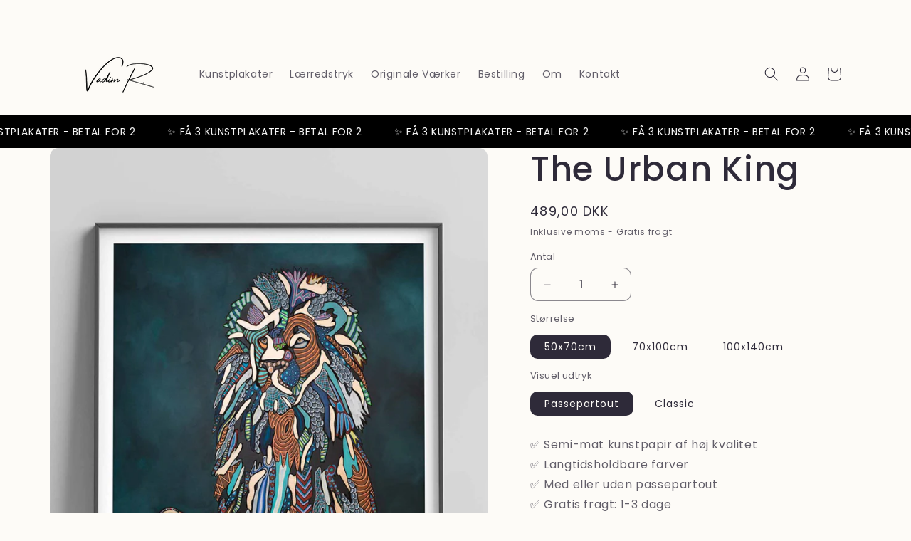

--- FILE ---
content_type: text/html; charset=utf-8
request_url: https://vadmr.com/products/the-urban-king
body_size: 33112
content:
<!doctype html>
<html class="js" lang="da">
  <head>
    <meta charset="utf-8">
    <meta http-equiv="X-UA-Compatible" content="IE=edge">
    <meta name="viewport" content="width=device-width,initial-scale=1">
    <meta name="theme-color" content="">
    <link rel="canonical" href="https://vadmr.com/products/the-urban-king">
<div id="shopify-section-marquee" class="shopify-section"><style>
  .section-marquee.custom-marquee {
    display: flex;
    align-items: center;
    height: 46px;
    width: 100vw;
    max-width: 100%;
    overflow-x: hidden;
    background:#fdfbf7; 
    color:#ffffff;
  }
  .section-marquee.custom-marquee a {
    color:#ffffff;
    text-decoration: none;
  }
  .section-marquee.custom-marquee .track {
    display: flex;
    align-items: center;
    white-space: nowrap;
    will-change: transform;
    animation: marquee 30s linear infinite;
  }
  .section-marquee.custom-marquee .content {
    margin-right: 40px;
    padding-left: 5px;
    font-size: 14px;
  }
  .section-marquee.custom-marquee svg {
    fill: #ffffff;
  }
  @keyframes marquee {
    from {
      transform: translateX(0);
    }
    to {
      transform: translateX(-20%);
    }
  }
</style>
  <div class="section-marquee custom-marquee " role="region" ><div class="track "></div></div>
</div>
<link rel="icon" type="image/png" href="//vadmr.com/cdn/shop/files/2_df040861-a89c-4c18-b037-2f9f277f2231.png?crop=center&height=32&v=1736195549&width=32"><link rel="preconnect" href="https://fonts.shopifycdn.com" crossorigin><title>
      The Urban King
 &ndash; Vadim R.</title>

    
      <meta name="description" content="✅ Semi-mat kunstpapir af høj kvalitet✅ Langtidsholdbare farver✅ Med eller uden passepartout✅ Gratis fragt: 1-3 dage✅ Produceret i Danmark✅ Bæredygtig produktion Leveres uden ramme*">
    

    

<meta property="og:site_name" content="Vadim R.">
<meta property="og:url" content="https://vadmr.com/products/the-urban-king">
<meta property="og:title" content="The Urban King">
<meta property="og:type" content="product">
<meta property="og:description" content="✅ Semi-mat kunstpapir af høj kvalitet✅ Langtidsholdbare farver✅ Med eller uden passepartout✅ Gratis fragt: 1-3 dage✅ Produceret i Danmark✅ Bæredygtig produktion Leveres uden ramme*"><meta property="og:image" content="http://vadmr.com/cdn/shop/products/TheUrbanKingpassepartoutPosterWP.jpg?v=1646956669">
  <meta property="og:image:secure_url" content="https://vadmr.com/cdn/shop/products/TheUrbanKingpassepartoutPosterWP.jpg?v=1646956669">
  <meta property="og:image:width" content="732">
  <meta property="og:image:height" content="1099"><meta property="og:price:amount" content="489,00">
  <meta property="og:price:currency" content="DKK"><meta name="twitter:card" content="summary_large_image">
<meta name="twitter:title" content="The Urban King">
<meta name="twitter:description" content="✅ Semi-mat kunstpapir af høj kvalitet✅ Langtidsholdbare farver✅ Med eller uden passepartout✅ Gratis fragt: 1-3 dage✅ Produceret i Danmark✅ Bæredygtig produktion Leveres uden ramme*">


    <script src="//vadmr.com/cdn/shop/t/6/assets/constants.js?v=132983761750457495441736109089" defer="defer"></script>
    <script src="//vadmr.com/cdn/shop/t/6/assets/pubsub.js?v=158357773527763999511736109090" defer="defer"></script>
    <script src="//vadmr.com/cdn/shop/t/6/assets/global.js?v=152862011079830610291736109089" defer="defer"></script>
    <script src="//vadmr.com/cdn/shop/t/6/assets/details-disclosure.js?v=13653116266235556501736109089" defer="defer"></script>
    <script src="//vadmr.com/cdn/shop/t/6/assets/details-modal.js?v=25581673532751508451736109089" defer="defer"></script>
    <script src="//vadmr.com/cdn/shop/t/6/assets/search-form.js?v=133129549252120666541736109090" defer="defer"></script><script src="//vadmr.com/cdn/shop/t/6/assets/animations.js?v=88693664871331136111736109088" defer="defer"></script><script>window.performance && window.performance.mark && window.performance.mark('shopify.content_for_header.start');</script><meta name="facebook-domain-verification" content="bd2ys9sf2t9cdcy3p7xl5gg5a1rjib">
<meta name="facebook-domain-verification" content="s3ec0qz7bznlcw4vbiesi82b1e7q2g">
<meta name="google-site-verification" content="gtdOSp-OI8mMVzhGXoaqGpwJb5eyQEytV-NUDPb-fOA">
<meta id="shopify-digital-wallet" name="shopify-digital-wallet" content="/62708744445/digital_wallets/dialog">
<meta name="shopify-checkout-api-token" content="0183c105b7c02db07e7c84ac4ed10f85">
<link rel="alternate" hreflang="x-default" href="https://vadmr.com/products/the-urban-king">
<link rel="alternate" hreflang="da" href="https://vadmr.com/products/the-urban-king">
<link rel="alternate" hreflang="da-SE" href="https://vadmr.com/da-se/products/the-urban-king">
<link rel="alternate" hreflang="da-AT" href="https://vadmr.com/da-se/products/the-urban-king">
<link rel="alternate" hreflang="da-BE" href="https://vadmr.com/da-se/products/the-urban-king">
<link rel="alternate" hreflang="da-FI" href="https://vadmr.com/da-se/products/the-urban-king">
<link rel="alternate" hreflang="da-FR" href="https://vadmr.com/da-se/products/the-urban-king">
<link rel="alternate" hreflang="da-IE" href="https://vadmr.com/da-se/products/the-urban-king">
<link rel="alternate" hreflang="da-NL" href="https://vadmr.com/da-se/products/the-urban-king">
<link rel="alternate" hreflang="da-PL" href="https://vadmr.com/da-se/products/the-urban-king">
<link rel="alternate" hreflang="da-ES" href="https://vadmr.com/da-se/products/the-urban-king">
<link rel="alternate" hreflang="da-DE" href="https://vadmr.com/da-de/products/the-urban-king">
<link rel="alternate" type="application/json+oembed" href="https://vadmr.com/products/the-urban-king.oembed">
<script async="async" src="/checkouts/internal/preloads.js?locale=da-DK"></script>
<script id="apple-pay-shop-capabilities" type="application/json">{"shopId":62708744445,"countryCode":"DK","currencyCode":"DKK","merchantCapabilities":["supports3DS"],"merchantId":"gid:\/\/shopify\/Shop\/62708744445","merchantName":"Vadim R.","requiredBillingContactFields":["postalAddress","email","phone"],"requiredShippingContactFields":["postalAddress","email","phone"],"shippingType":"shipping","supportedNetworks":["visa","maestro","masterCard"],"total":{"type":"pending","label":"Vadim R.","amount":"1.00"},"shopifyPaymentsEnabled":true,"supportsSubscriptions":true}</script>
<script id="shopify-features" type="application/json">{"accessToken":"0183c105b7c02db07e7c84ac4ed10f85","betas":["rich-media-storefront-analytics"],"domain":"vadmr.com","predictiveSearch":true,"shopId":62708744445,"locale":"da"}</script>
<script>var Shopify = Shopify || {};
Shopify.shop = "vadimvreinhold.myshopify.com";
Shopify.locale = "da";
Shopify.currency = {"active":"DKK","rate":"1.0"};
Shopify.country = "DK";
Shopify.theme = {"name":"VADMR-2.1","id":169015312712,"schema_name":"Sense","schema_version":"15.2.0","theme_store_id":null,"role":"main"};
Shopify.theme.handle = "null";
Shopify.theme.style = {"id":null,"handle":null};
Shopify.cdnHost = "vadmr.com/cdn";
Shopify.routes = Shopify.routes || {};
Shopify.routes.root = "/";</script>
<script type="module">!function(o){(o.Shopify=o.Shopify||{}).modules=!0}(window);</script>
<script>!function(o){function n(){var o=[];function n(){o.push(Array.prototype.slice.apply(arguments))}return n.q=o,n}var t=o.Shopify=o.Shopify||{};t.loadFeatures=n(),t.autoloadFeatures=n()}(window);</script>
<script id="shop-js-analytics" type="application/json">{"pageType":"product"}</script>
<script defer="defer" async type="module" src="//vadmr.com/cdn/shopifycloud/shop-js/modules/v2/client.init-shop-cart-sync_ByjAFD2B.da.esm.js"></script>
<script defer="defer" async type="module" src="//vadmr.com/cdn/shopifycloud/shop-js/modules/v2/chunk.common_D-UimmQe.esm.js"></script>
<script defer="defer" async type="module" src="//vadmr.com/cdn/shopifycloud/shop-js/modules/v2/chunk.modal_C_zrfWbZ.esm.js"></script>
<script type="module">
  await import("//vadmr.com/cdn/shopifycloud/shop-js/modules/v2/client.init-shop-cart-sync_ByjAFD2B.da.esm.js");
await import("//vadmr.com/cdn/shopifycloud/shop-js/modules/v2/chunk.common_D-UimmQe.esm.js");
await import("//vadmr.com/cdn/shopifycloud/shop-js/modules/v2/chunk.modal_C_zrfWbZ.esm.js");

  window.Shopify.SignInWithShop?.initShopCartSync?.({"fedCMEnabled":true,"windoidEnabled":true});

</script>
<script id="__st">var __st={"a":62708744445,"offset":3600,"reqid":"7d558a46-ccc0-4314-b85e-09748f13cc65-1769370911","pageurl":"vadmr.com\/products\/the-urban-king","u":"8527df8f5f60","p":"product","rtyp":"product","rid":7609103450365};</script>
<script>window.ShopifyPaypalV4VisibilityTracking = true;</script>
<script id="captcha-bootstrap">!function(){'use strict';const t='contact',e='account',n='new_comment',o=[[t,t],['blogs',n],['comments',n],[t,'customer']],c=[[e,'customer_login'],[e,'guest_login'],[e,'recover_customer_password'],[e,'create_customer']],r=t=>t.map((([t,e])=>`form[action*='/${t}']:not([data-nocaptcha='true']) input[name='form_type'][value='${e}']`)).join(','),a=t=>()=>t?[...document.querySelectorAll(t)].map((t=>t.form)):[];function s(){const t=[...o],e=r(t);return a(e)}const i='password',u='form_key',d=['recaptcha-v3-token','g-recaptcha-response','h-captcha-response',i],f=()=>{try{return window.sessionStorage}catch{return}},m='__shopify_v',_=t=>t.elements[u];function p(t,e,n=!1){try{const o=window.sessionStorage,c=JSON.parse(o.getItem(e)),{data:r}=function(t){const{data:e,action:n}=t;return t[m]||n?{data:e,action:n}:{data:t,action:n}}(c);for(const[e,n]of Object.entries(r))t.elements[e]&&(t.elements[e].value=n);n&&o.removeItem(e)}catch(o){console.error('form repopulation failed',{error:o})}}const l='form_type',E='cptcha';function T(t){t.dataset[E]=!0}const w=window,h=w.document,L='Shopify',v='ce_forms',y='captcha';let A=!1;((t,e)=>{const n=(g='f06e6c50-85a8-45c8-87d0-21a2b65856fe',I='https://cdn.shopify.com/shopifycloud/storefront-forms-hcaptcha/ce_storefront_forms_captcha_hcaptcha.v1.5.2.iife.js',D={infoText:'Beskyttet af hCaptcha',privacyText:'Beskyttelse af persondata',termsText:'Vilkår'},(t,e,n)=>{const o=w[L][v],c=o.bindForm;if(c)return c(t,g,e,D).then(n);var r;o.q.push([[t,g,e,D],n]),r=I,A||(h.body.append(Object.assign(h.createElement('script'),{id:'captcha-provider',async:!0,src:r})),A=!0)});var g,I,D;w[L]=w[L]||{},w[L][v]=w[L][v]||{},w[L][v].q=[],w[L][y]=w[L][y]||{},w[L][y].protect=function(t,e){n(t,void 0,e),T(t)},Object.freeze(w[L][y]),function(t,e,n,w,h,L){const[v,y,A,g]=function(t,e,n){const i=e?o:[],u=t?c:[],d=[...i,...u],f=r(d),m=r(i),_=r(d.filter((([t,e])=>n.includes(e))));return[a(f),a(m),a(_),s()]}(w,h,L),I=t=>{const e=t.target;return e instanceof HTMLFormElement?e:e&&e.form},D=t=>v().includes(t);t.addEventListener('submit',(t=>{const e=I(t);if(!e)return;const n=D(e)&&!e.dataset.hcaptchaBound&&!e.dataset.recaptchaBound,o=_(e),c=g().includes(e)&&(!o||!o.value);(n||c)&&t.preventDefault(),c&&!n&&(function(t){try{if(!f())return;!function(t){const e=f();if(!e)return;const n=_(t);if(!n)return;const o=n.value;o&&e.removeItem(o)}(t);const e=Array.from(Array(32),(()=>Math.random().toString(36)[2])).join('');!function(t,e){_(t)||t.append(Object.assign(document.createElement('input'),{type:'hidden',name:u})),t.elements[u].value=e}(t,e),function(t,e){const n=f();if(!n)return;const o=[...t.querySelectorAll(`input[type='${i}']`)].map((({name:t})=>t)),c=[...d,...o],r={};for(const[a,s]of new FormData(t).entries())c.includes(a)||(r[a]=s);n.setItem(e,JSON.stringify({[m]:1,action:t.action,data:r}))}(t,e)}catch(e){console.error('failed to persist form',e)}}(e),e.submit())}));const S=(t,e)=>{t&&!t.dataset[E]&&(n(t,e.some((e=>e===t))),T(t))};for(const o of['focusin','change'])t.addEventListener(o,(t=>{const e=I(t);D(e)&&S(e,y())}));const B=e.get('form_key'),M=e.get(l),P=B&&M;t.addEventListener('DOMContentLoaded',(()=>{const t=y();if(P)for(const e of t)e.elements[l].value===M&&p(e,B);[...new Set([...A(),...v().filter((t=>'true'===t.dataset.shopifyCaptcha))])].forEach((e=>S(e,t)))}))}(h,new URLSearchParams(w.location.search),n,t,e,['guest_login'])})(!0,!0)}();</script>
<script integrity="sha256-4kQ18oKyAcykRKYeNunJcIwy7WH5gtpwJnB7kiuLZ1E=" data-source-attribution="shopify.loadfeatures" defer="defer" src="//vadmr.com/cdn/shopifycloud/storefront/assets/storefront/load_feature-a0a9edcb.js" crossorigin="anonymous"></script>
<script data-source-attribution="shopify.dynamic_checkout.dynamic.init">var Shopify=Shopify||{};Shopify.PaymentButton=Shopify.PaymentButton||{isStorefrontPortableWallets:!0,init:function(){window.Shopify.PaymentButton.init=function(){};var t=document.createElement("script");t.src="https://vadmr.com/cdn/shopifycloud/portable-wallets/latest/portable-wallets.da.js",t.type="module",document.head.appendChild(t)}};
</script>
<script data-source-attribution="shopify.dynamic_checkout.buyer_consent">
  function portableWalletsHideBuyerConsent(e){var t=document.getElementById("shopify-buyer-consent"),n=document.getElementById("shopify-subscription-policy-button");t&&n&&(t.classList.add("hidden"),t.setAttribute("aria-hidden","true"),n.removeEventListener("click",e))}function portableWalletsShowBuyerConsent(e){var t=document.getElementById("shopify-buyer-consent"),n=document.getElementById("shopify-subscription-policy-button");t&&n&&(t.classList.remove("hidden"),t.removeAttribute("aria-hidden"),n.addEventListener("click",e))}window.Shopify?.PaymentButton&&(window.Shopify.PaymentButton.hideBuyerConsent=portableWalletsHideBuyerConsent,window.Shopify.PaymentButton.showBuyerConsent=portableWalletsShowBuyerConsent);
</script>
<script data-source-attribution="shopify.dynamic_checkout.cart.bootstrap">document.addEventListener("DOMContentLoaded",(function(){function t(){return document.querySelector("shopify-accelerated-checkout-cart, shopify-accelerated-checkout")}if(t())Shopify.PaymentButton.init();else{new MutationObserver((function(e,n){t()&&(Shopify.PaymentButton.init(),n.disconnect())})).observe(document.body,{childList:!0,subtree:!0})}}));
</script>
<script id='scb4127' type='text/javascript' async='' src='https://vadmr.com/cdn/shopifycloud/privacy-banner/storefront-banner.js'></script><link id="shopify-accelerated-checkout-styles" rel="stylesheet" media="screen" href="https://vadmr.com/cdn/shopifycloud/portable-wallets/latest/accelerated-checkout-backwards-compat.css" crossorigin="anonymous">
<style id="shopify-accelerated-checkout-cart">
        #shopify-buyer-consent {
  margin-top: 1em;
  display: inline-block;
  width: 100%;
}

#shopify-buyer-consent.hidden {
  display: none;
}

#shopify-subscription-policy-button {
  background: none;
  border: none;
  padding: 0;
  text-decoration: underline;
  font-size: inherit;
  cursor: pointer;
}

#shopify-subscription-policy-button::before {
  box-shadow: none;
}

      </style>
<script id="sections-script" data-sections="header" defer="defer" src="//vadmr.com/cdn/shop/t/6/compiled_assets/scripts.js?v=1281"></script>
<script>window.performance && window.performance.mark && window.performance.mark('shopify.content_for_header.end');</script>


    <style data-shopify>
      @font-face {
  font-family: Poppins;
  font-weight: 400;
  font-style: normal;
  font-display: swap;
  src: url("//vadmr.com/cdn/fonts/poppins/poppins_n4.0ba78fa5af9b0e1a374041b3ceaadf0a43b41362.woff2") format("woff2"),
       url("//vadmr.com/cdn/fonts/poppins/poppins_n4.214741a72ff2596839fc9760ee7a770386cf16ca.woff") format("woff");
}

      @font-face {
  font-family: Poppins;
  font-weight: 700;
  font-style: normal;
  font-display: swap;
  src: url("//vadmr.com/cdn/fonts/poppins/poppins_n7.56758dcf284489feb014a026f3727f2f20a54626.woff2") format("woff2"),
       url("//vadmr.com/cdn/fonts/poppins/poppins_n7.f34f55d9b3d3205d2cd6f64955ff4b36f0cfd8da.woff") format("woff");
}

      @font-face {
  font-family: Poppins;
  font-weight: 400;
  font-style: italic;
  font-display: swap;
  src: url("//vadmr.com/cdn/fonts/poppins/poppins_i4.846ad1e22474f856bd6b81ba4585a60799a9f5d2.woff2") format("woff2"),
       url("//vadmr.com/cdn/fonts/poppins/poppins_i4.56b43284e8b52fc64c1fd271f289a39e8477e9ec.woff") format("woff");
}

      @font-face {
  font-family: Poppins;
  font-weight: 700;
  font-style: italic;
  font-display: swap;
  src: url("//vadmr.com/cdn/fonts/poppins/poppins_i7.42fd71da11e9d101e1e6c7932199f925f9eea42d.woff2") format("woff2"),
       url("//vadmr.com/cdn/fonts/poppins/poppins_i7.ec8499dbd7616004e21155106d13837fff4cf556.woff") format("woff");
}

      @font-face {
  font-family: Poppins;
  font-weight: 500;
  font-style: normal;
  font-display: swap;
  src: url("//vadmr.com/cdn/fonts/poppins/poppins_n5.ad5b4b72b59a00358afc706450c864c3c8323842.woff2") format("woff2"),
       url("//vadmr.com/cdn/fonts/poppins/poppins_n5.33757fdf985af2d24b32fcd84c9a09224d4b2c39.woff") format("woff");
}


      
        :root,
        .color-scheme-1 {
          --color-background: 253,251,247;
        
          --gradient-background: #fdfbf7;
        

        

        --color-foreground: 46,42,57;
        --color-background-contrast: 228,200,145;
        --color-shadow: 46,42,57;
        --color-button: 107,112,92;
        --color-button-text: 255,255,255;
        --color-secondary-button: 253,251,247;
        --color-secondary-button-text: 46,42,57;
        --color-link: 46,42,57;
        --color-badge-foreground: 46,42,57;
        --color-badge-background: 253,251,247;
        --color-badge-border: 46,42,57;
        --payment-terms-background-color: rgb(253 251 247);
      }
      
        
        .color-scheme-2 {
          --color-background: 237,255,167;
        
          --gradient-background: radial-gradient(rgba(255, 229, 229, 1), rgba(255, 224, 218, 1) 25%, rgba(215, 255, 137, 1) 100%);
        

        

        --color-foreground: 46,42,57;
        --color-background-contrast: 211,255,39;
        --color-shadow: 46,42,57;
        --color-button: 46,42,57;
        --color-button-text: 237,255,167;
        --color-secondary-button: 237,255,167;
        --color-secondary-button-text: 46,42,57;
        --color-link: 46,42,57;
        --color-badge-foreground: 46,42,57;
        --color-badge-background: 237,255,167;
        --color-badge-border: 46,42,57;
        --payment-terms-background-color: rgb(237 255 167);
      }
      
        
        .color-scheme-3 {
          --color-background: 54,57,47;
        
          --gradient-background: #36392f;
        

        

        --color-foreground: 253,251,247;
        --color-background-contrast: 67,71,59;
        --color-shadow: 46,42,57;
        --color-button: 253,251,247;
        --color-button-text: 46,42,57;
        --color-secondary-button: 54,57,47;
        --color-secondary-button-text: 253,251,247;
        --color-link: 253,251,247;
        --color-badge-foreground: 253,251,247;
        --color-badge-background: 54,57,47;
        --color-badge-border: 253,251,247;
        --payment-terms-background-color: rgb(54 57 47);
      }
      
        
        .color-scheme-4 {
          --color-background: 155,4,111;
        
          --gradient-background: #9b046f;
        

        

        --color-foreground: 253,251,247;
        --color-background-contrast: 180,5,129;
        --color-shadow: 46,42,57;
        --color-button: 253,251,247;
        --color-button-text: 155,4,111;
        --color-secondary-button: 155,4,111;
        --color-secondary-button-text: 253,251,247;
        --color-link: 253,251,247;
        --color-badge-foreground: 253,251,247;
        --color-badge-background: 155,4,111;
        --color-badge-border: 253,251,247;
        --payment-terms-background-color: rgb(155 4 111);
      }
      
        
        .color-scheme-5 {
          --color-background: 67,73,50;
        
          --gradient-background: #434932;
        

        

        --color-foreground: 253,251,247;
        --color-background-contrast: 0,0,0;
        --color-shadow: 107,112,92;
        --color-button: 107,112,92;
        --color-button-text: 107,112,92;
        --color-secondary-button: 67,73,50;
        --color-secondary-button-text: 107,112,92;
        --color-link: 107,112,92;
        --color-badge-foreground: 253,251,247;
        --color-badge-background: 67,73,50;
        --color-badge-border: 253,251,247;
        --payment-terms-background-color: rgb(67 73 50);
      }
      
        
        .color-scheme-8a88179e-2b5a-4656-b4de-5bd1c0f548e7 {
          --color-background: 253,251,247;
        
          --gradient-background: #fdfbf7;
        

        

        --color-foreground: 46,42,57;
        --color-background-contrast: 228,200,145;
        --color-shadow: 253,251,247;
        --color-button: 107,112,92;
        --color-button-text: 255,255,255;
        --color-secondary-button: 253,251,247;
        --color-secondary-button-text: 46,42,57;
        --color-link: 46,42,57;
        --color-badge-foreground: 46,42,57;
        --color-badge-background: 253,251,247;
        --color-badge-border: 46,42,57;
        --payment-terms-background-color: rgb(253 251 247);
      }
      
        
        .color-scheme-8300e42b-b3b8-4f24-ba2e-a9dbc79682f0 {
          --color-background: 14,133,18;
        
          --gradient-background: #0e8512;
        

        

        --color-foreground: 255,255,255;
        --color-background-contrast: 2,18,2;
        --color-shadow: 46,42,57;
        --color-button: 14,133,18;
        --color-button-text: 255,255,255;
        --color-secondary-button: 14,133,18;
        --color-secondary-button-text: 46,42,57;
        --color-link: 46,42,57;
        --color-badge-foreground: 255,255,255;
        --color-badge-background: 14,133,18;
        --color-badge-border: 255,255,255;
        --payment-terms-background-color: rgb(14 133 18);
      }
      
        
        .color-scheme-69a2f213-112d-4e30-bfa0-4eb14ce61536 {
          --color-background: 255,255,255;
        
          --gradient-background: #ffffff;
        

        

        --color-foreground: 0,0,0;
        --color-background-contrast: 191,191,191;
        --color-shadow: 46,42,57;
        --color-button: 107,112,92;
        --color-button-text: 255,255,255;
        --color-secondary-button: 255,255,255;
        --color-secondary-button-text: 46,42,57;
        --color-link: 46,42,57;
        --color-badge-foreground: 0,0,0;
        --color-badge-background: 255,255,255;
        --color-badge-border: 0,0,0;
        --payment-terms-background-color: rgb(255 255 255);
      }
      

      body, .color-scheme-1, .color-scheme-2, .color-scheme-3, .color-scheme-4, .color-scheme-5, .color-scheme-8a88179e-2b5a-4656-b4de-5bd1c0f548e7, .color-scheme-8300e42b-b3b8-4f24-ba2e-a9dbc79682f0, .color-scheme-69a2f213-112d-4e30-bfa0-4eb14ce61536 {
        color: rgba(var(--color-foreground), 0.75);
        background-color: rgb(var(--color-background));
      }

      :root {
        --font-body-family: Poppins, sans-serif;
        --font-body-style: normal;
        --font-body-weight: 400;
        --font-body-weight-bold: 700;

        --font-heading-family: Poppins, sans-serif;
        --font-heading-style: normal;
        --font-heading-weight: 500;

        --font-body-scale: 1.0;
        --font-heading-scale: 1.2;

        --media-padding: px;
        --media-border-opacity: 0.1;
        --media-border-width: 0px;
        --media-radius: 12px;
        --media-shadow-opacity: 0.1;
        --media-shadow-horizontal-offset: 10px;
        --media-shadow-vertical-offset: -40px;
        --media-shadow-blur-radius: 20px;
        --media-shadow-visible: 1;

        --page-width: 120rem;
        --page-width-margin: 0rem;

        --product-card-image-padding: 0.0rem;
        --product-card-corner-radius: 1.2rem;
        --product-card-text-alignment: center;
        --product-card-border-width: 0.0rem;
        --product-card-border-opacity: 0.1;
        --product-card-shadow-opacity: 0.05;
        --product-card-shadow-visible: 1;
        --product-card-shadow-horizontal-offset: 1.0rem;
        --product-card-shadow-vertical-offset: 1.0rem;
        --product-card-shadow-blur-radius: 3.5rem;

        --collection-card-image-padding: 0.0rem;
        --collection-card-corner-radius: 1.2rem;
        --collection-card-text-alignment: center;
        --collection-card-border-width: 0.0rem;
        --collection-card-border-opacity: 0.1;
        --collection-card-shadow-opacity: 0.05;
        --collection-card-shadow-visible: 1;
        --collection-card-shadow-horizontal-offset: 1.0rem;
        --collection-card-shadow-vertical-offset: 1.0rem;
        --collection-card-shadow-blur-radius: 3.5rem;

        --blog-card-image-padding: 0.0rem;
        --blog-card-corner-radius: 1.2rem;
        --blog-card-text-alignment: center;
        --blog-card-border-width: 0.0rem;
        --blog-card-border-opacity: 0.1;
        --blog-card-shadow-opacity: 0.05;
        --blog-card-shadow-visible: 1;
        --blog-card-shadow-horizontal-offset: 1.0rem;
        --blog-card-shadow-vertical-offset: 1.0rem;
        --blog-card-shadow-blur-radius: 3.5rem;

        --badge-corner-radius: 2.0rem;

        --popup-border-width: 1px;
        --popup-border-opacity: 0.1;
        --popup-corner-radius: 22px;
        --popup-shadow-opacity: 0.1;
        --popup-shadow-horizontal-offset: 10px;
        --popup-shadow-vertical-offset: 12px;
        --popup-shadow-blur-radius: 20px;

        --drawer-border-width: 1px;
        --drawer-border-opacity: 0.1;
        --drawer-shadow-opacity: 0.0;
        --drawer-shadow-horizontal-offset: 0px;
        --drawer-shadow-vertical-offset: 4px;
        --drawer-shadow-blur-radius: 5px;

        --spacing-sections-desktop: 20px;
        --spacing-sections-mobile: 20px;

        --grid-desktop-vertical-spacing: 40px;
        --grid-desktop-horizontal-spacing: 40px;
        --grid-mobile-vertical-spacing: 20px;
        --grid-mobile-horizontal-spacing: 20px;

        --text-boxes-border-opacity: 0.1;
        --text-boxes-border-width: 0px;
        --text-boxes-radius: 24px;
        --text-boxes-shadow-opacity: 0.0;
        --text-boxes-shadow-visible: 0;
        --text-boxes-shadow-horizontal-offset: 10px;
        --text-boxes-shadow-vertical-offset: 12px;
        --text-boxes-shadow-blur-radius: 20px;

        --buttons-radius: 10px;
        --buttons-radius-outset: 11px;
        --buttons-border-width: 1px;
        --buttons-border-opacity: 0.55;
        --buttons-shadow-opacity: 0.0;
        --buttons-shadow-visible: 0;
        --buttons-shadow-horizontal-offset: 0px;
        --buttons-shadow-vertical-offset: 4px;
        --buttons-shadow-blur-radius: 5px;
        --buttons-border-offset: 0.3px;

        --inputs-radius: 10px;
        --inputs-border-width: 1px;
        --inputs-border-opacity: 0.55;
        --inputs-shadow-opacity: 0.0;
        --inputs-shadow-horizontal-offset: 0px;
        --inputs-margin-offset: 0px;
        --inputs-shadow-vertical-offset: 4px;
        --inputs-shadow-blur-radius: 5px;
        --inputs-radius-outset: 11px;

        --variant-pills-radius: 10px;
        --variant-pills-border-width: 0px;
        --variant-pills-border-opacity: 0.1;
        --variant-pills-shadow-opacity: 0.0;
        --variant-pills-shadow-horizontal-offset: 0px;
        --variant-pills-shadow-vertical-offset: 4px;
        --variant-pills-shadow-blur-radius: 5px;
      }

      *,
      *::before,
      *::after {
        box-sizing: inherit;
      }

      html {
        box-sizing: border-box;
        font-size: calc(var(--font-body-scale) * 62.5%);
        height: 100%;
      }

      body {
        display: grid;
        grid-template-rows: auto auto 1fr auto;
        grid-template-columns: 100%;
        min-height: 100%;
        margin: 0;
        font-size: 1.5rem;
        letter-spacing: 0.06rem;
        line-height: calc(1 + 0.8 / var(--font-body-scale));
        font-family: var(--font-body-family);
        font-style: var(--font-body-style);
        font-weight: var(--font-body-weight);
      }

      @media screen and (min-width: 750px) {
        body {
          font-size: 1.6rem;
        }
      }
    </style>

    <link href="//vadmr.com/cdn/shop/t/6/assets/base.css?v=159841507637079171801736196270" rel="stylesheet" type="text/css" media="all" />
    <link rel="stylesheet" href="//vadmr.com/cdn/shop/t/6/assets/component-cart-items.css?v=123238115697927560811736109088" media="print" onload="this.media='all'">
      <link rel="preload" as="font" href="//vadmr.com/cdn/fonts/poppins/poppins_n4.0ba78fa5af9b0e1a374041b3ceaadf0a43b41362.woff2" type="font/woff2" crossorigin>
      

      <link rel="preload" as="font" href="//vadmr.com/cdn/fonts/poppins/poppins_n5.ad5b4b72b59a00358afc706450c864c3c8323842.woff2" type="font/woff2" crossorigin>
      
<link href="//vadmr.com/cdn/shop/t/6/assets/component-localization-form.css?v=170315343355214948141736109089" rel="stylesheet" type="text/css" media="all" />
      <script src="//vadmr.com/cdn/shop/t/6/assets/localization-form.js?v=144176611646395275351736109090" defer="defer"></script><link
        rel="stylesheet"
        href="//vadmr.com/cdn/shop/t/6/assets/component-predictive-search.css?v=118923337488134913561736109089"
        media="print"
        onload="this.media='all'"
      ><script>
      if (Shopify.designMode) {
        document.documentElement.classList.add('shopify-design-mode');
      }
    </script>
  <!-- BEGIN app block: shopify://apps/uplinkly-sticky-cart/blocks/sticky-cart/25fba6ad-75e4-408b-a261-b223e0c71c8b -->
    

    

    <script>
        (function(){
            function get_product(){
                var product = {"id":7609103450365,"title":"The Urban King","handle":"the-urban-king","description":"\u003cp\u003e✅ Semi-mat kunstpapir af høj kvalitet\u003cbr\u003e✅ Langtidsholdbare farver\u003cbr\u003e✅ Med eller uden passepartout\u003cbr\u003e✅ Gratis fragt: 1-3 dage\u003cbr\u003e✅ Produceret i Danmark\u003cbr\u003e✅ Bæredygtig produktion\u003c\/p\u003e\n\u003cul\u003e\u003c\/ul\u003e\n\u003cp\u003e\u003cspan\u003e\u003c\/span\u003e\u003cem\u003eLeveres uden ramme*\u003c\/em\u003e\u003c\/p\u003e","published_at":"2022-03-11T00:58:57+01:00","created_at":"2022-03-11T00:57:30+01:00","vendor":"Vadim R.","type":"Kunstplakat","tags":["kunstplakat"],"price":48900,"price_min":48900,"price_max":98900,"available":true,"price_varies":true,"compare_at_price":48900,"compare_at_price_min":48900,"compare_at_price_max":98900,"compare_at_price_varies":true,"variants":[{"id":42585622741245,"title":"50x70cm \/ Passepartout","option1":"50x70cm","option2":"Passepartout","option3":null,"sku":"UrbanK.50.P","requires_shipping":true,"taxable":true,"featured_image":{"id":36848879173885,"product_id":7609103450365,"position":1,"created_at":"2022-03-11T00:57:47+01:00","updated_at":"2022-03-11T00:57:49+01:00","alt":null,"width":732,"height":1099,"src":"\/\/vadmr.com\/cdn\/shop\/products\/TheUrbanKingpassepartoutPosterWP.jpg?v=1646956669","variant_ids":[42585622741245,42585622806781]},"available":true,"name":"The Urban King - 50x70cm \/ Passepartout","public_title":"50x70cm \/ Passepartout","options":["50x70cm","Passepartout"],"price":48900,"weight":0,"compare_at_price":48900,"inventory_management":null,"barcode":null,"featured_media":{"alt":null,"id":29409162658045,"position":1,"preview_image":{"aspect_ratio":0.666,"height":1099,"width":732,"src":"\/\/vadmr.com\/cdn\/shop\/products\/TheUrbanKingpassepartoutPosterWP.jpg?v=1646956669"}},"requires_selling_plan":false,"selling_plan_allocations":[]},{"id":42585622774013,"title":"50x70cm \/ Classic","option1":"50x70cm","option2":"Classic","option3":null,"sku":"UrbanK.50.C","requires_shipping":true,"taxable":true,"featured_image":{"id":36848879206653,"product_id":7609103450365,"position":2,"created_at":"2022-03-11T00:57:47+01:00","updated_at":"2022-03-11T00:57:49+01:00","alt":null,"width":719,"height":1078,"src":"\/\/vadmr.com\/cdn\/shop\/products\/UrbanWP.jpg?v=1646956669","variant_ids":[42585622774013,42585622839549,42585622872317]},"available":true,"name":"The Urban King - 50x70cm \/ Classic","public_title":"50x70cm \/ Classic","options":["50x70cm","Classic"],"price":48900,"weight":0,"compare_at_price":48900,"inventory_management":null,"barcode":null,"featured_media":{"alt":null,"id":29409162690813,"position":2,"preview_image":{"aspect_ratio":0.667,"height":1078,"width":719,"src":"\/\/vadmr.com\/cdn\/shop\/products\/UrbanWP.jpg?v=1646956669"}},"requires_selling_plan":false,"selling_plan_allocations":[]},{"id":42585622806781,"title":"70x100cm \/ Passepartout","option1":"70x100cm","option2":"Passepartout","option3":null,"sku":"UrbanK.100.P","requires_shipping":true,"taxable":true,"featured_image":{"id":36848879173885,"product_id":7609103450365,"position":1,"created_at":"2022-03-11T00:57:47+01:00","updated_at":"2022-03-11T00:57:49+01:00","alt":null,"width":732,"height":1099,"src":"\/\/vadmr.com\/cdn\/shop\/products\/TheUrbanKingpassepartoutPosterWP.jpg?v=1646956669","variant_ids":[42585622741245,42585622806781]},"available":true,"name":"The Urban King - 70x100cm \/ Passepartout","public_title":"70x100cm \/ Passepartout","options":["70x100cm","Passepartout"],"price":68900,"weight":0,"compare_at_price":68900,"inventory_management":null,"barcode":null,"featured_media":{"alt":null,"id":29409162658045,"position":1,"preview_image":{"aspect_ratio":0.666,"height":1099,"width":732,"src":"\/\/vadmr.com\/cdn\/shop\/products\/TheUrbanKingpassepartoutPosterWP.jpg?v=1646956669"}},"requires_selling_plan":false,"selling_plan_allocations":[]},{"id":42585622839549,"title":"70x100cm \/ Classic","option1":"70x100cm","option2":"Classic","option3":null,"sku":"UrbanK.100.C","requires_shipping":true,"taxable":true,"featured_image":{"id":36848879206653,"product_id":7609103450365,"position":2,"created_at":"2022-03-11T00:57:47+01:00","updated_at":"2022-03-11T00:57:49+01:00","alt":null,"width":719,"height":1078,"src":"\/\/vadmr.com\/cdn\/shop\/products\/UrbanWP.jpg?v=1646956669","variant_ids":[42585622774013,42585622839549,42585622872317]},"available":true,"name":"The Urban King - 70x100cm \/ Classic","public_title":"70x100cm \/ Classic","options":["70x100cm","Classic"],"price":68900,"weight":0,"compare_at_price":68900,"inventory_management":null,"barcode":null,"featured_media":{"alt":null,"id":29409162690813,"position":2,"preview_image":{"aspect_ratio":0.667,"height":1078,"width":719,"src":"\/\/vadmr.com\/cdn\/shop\/products\/UrbanWP.jpg?v=1646956669"}},"requires_selling_plan":false,"selling_plan_allocations":[]},{"id":42585622872317,"title":"100x140cm \/ Classic","option1":"100x140cm","option2":"Classic","option3":null,"sku":"UrbanK.140.P","requires_shipping":true,"taxable":true,"featured_image":{"id":36848879206653,"product_id":7609103450365,"position":2,"created_at":"2022-03-11T00:57:47+01:00","updated_at":"2022-03-11T00:57:49+01:00","alt":null,"width":719,"height":1078,"src":"\/\/vadmr.com\/cdn\/shop\/products\/UrbanWP.jpg?v=1646956669","variant_ids":[42585622774013,42585622839549,42585622872317]},"available":true,"name":"The Urban King - 100x140cm \/ Classic","public_title":"100x140cm \/ Classic","options":["100x140cm","Classic"],"price":98900,"weight":0,"compare_at_price":98900,"inventory_management":null,"barcode":null,"featured_media":{"alt":null,"id":29409162690813,"position":2,"preview_image":{"aspect_ratio":0.667,"height":1078,"width":719,"src":"\/\/vadmr.com\/cdn\/shop\/products\/UrbanWP.jpg?v=1646956669"}},"requires_selling_plan":false,"selling_plan_allocations":[]}],"images":["\/\/vadmr.com\/cdn\/shop\/products\/TheUrbanKingpassepartoutPosterWP.jpg?v=1646956669","\/\/vadmr.com\/cdn\/shop\/products\/UrbanWP.jpg?v=1646956669"],"featured_image":"\/\/vadmr.com\/cdn\/shop\/products\/TheUrbanKingpassepartoutPosterWP.jpg?v=1646956669","options":["Størrelse","Visuel udtryk"],"media":[{"alt":null,"id":29409162658045,"position":1,"preview_image":{"aspect_ratio":0.666,"height":1099,"width":732,"src":"\/\/vadmr.com\/cdn\/shop\/products\/TheUrbanKingpassepartoutPosterWP.jpg?v=1646956669"},"aspect_ratio":0.666,"height":1099,"media_type":"image","src":"\/\/vadmr.com\/cdn\/shop\/products\/TheUrbanKingpassepartoutPosterWP.jpg?v=1646956669","width":732},{"alt":null,"id":29409162690813,"position":2,"preview_image":{"aspect_ratio":0.667,"height":1078,"width":719,"src":"\/\/vadmr.com\/cdn\/shop\/products\/UrbanWP.jpg?v=1646956669"},"aspect_ratio":0.667,"height":1078,"media_type":"image","src":"\/\/vadmr.com\/cdn\/shop\/products\/UrbanWP.jpg?v=1646956669","width":719}],"requires_selling_plan":false,"selling_plan_groups":[],"content":"\u003cp\u003e✅ Semi-mat kunstpapir af høj kvalitet\u003cbr\u003e✅ Langtidsholdbare farver\u003cbr\u003e✅ Med eller uden passepartout\u003cbr\u003e✅ Gratis fragt: 1-3 dage\u003cbr\u003e✅ Produceret i Danmark\u003cbr\u003e✅ Bæredygtig produktion\u003c\/p\u003e\n\u003cul\u003e\u003c\/ul\u003e\n\u003cp\u003e\u003cspan\u003e\u003c\/span\u003e\u003cem\u003eLeveres uden ramme*\u003c\/em\u003e\u003c\/p\u003e"};
                var remove_variants = [];

                

                for(var i = 0; i < remove_variants.length; i++){
                    for(var j = 0; j < product.variants.length; j++){
                        if(product.variants[j].id === remove_variants[i]){
                            product.variants.splice(j, 1);
                            j -= 1;
                        }
                    }
                }

                return product;
            }

            window.uplinkly = window.uplinkly || {};
            window.uplinkly.sticky_cart = {
                money_formats: {
                    money_format:  "{{amount_with_comma_separator}} kr",
                    money_with_currency_format: "{{amount_with_comma_separator}} DKK"
                },
                currency: "DKK",
                formcode: "\r\n            \u003cform method=\"post\" action=\"\/cart\/add\" id=\"product_form_7609103450365\" accept-charset=\"UTF-8\" class=\"shopify-product-form\" enctype=\"multipart\/form-data\"\u003e\u003cinput type=\"hidden\" name=\"form_type\" value=\"product\" \/\u003e\u003cinput type=\"hidden\" name=\"utf8\" value=\"✓\" \/\u003e\r\n                \u003cdiv class=\"formcode-button-wrapper\"\u003e\r\n                    \u003cdiv data-shopify=\"payment-button\" class=\"shopify-payment-button\"\u003e \u003cshopify-accelerated-checkout recommended=\"{\u0026quot;supports_subs\u0026quot;:true,\u0026quot;supports_def_opts\u0026quot;:false,\u0026quot;name\u0026quot;:\u0026quot;google_pay\u0026quot;,\u0026quot;wallet_params\u0026quot;:{\u0026quot;sdkUrl\u0026quot;:\u0026quot;https:\/\/pay.google.com\/gp\/p\/js\/pay.js\u0026quot;,\u0026quot;paymentData\u0026quot;:{\u0026quot;apiVersion\u0026quot;:2,\u0026quot;apiVersionMinor\u0026quot;:0,\u0026quot;shippingAddressParameters\u0026quot;:{\u0026quot;allowedCountryCodes\u0026quot;:[\u0026quot;AC\u0026quot;,\u0026quot;AD\u0026quot;,\u0026quot;AE\u0026quot;,\u0026quot;AF\u0026quot;,\u0026quot;AG\u0026quot;,\u0026quot;AI\u0026quot;,\u0026quot;AL\u0026quot;,\u0026quot;AM\u0026quot;,\u0026quot;AO\u0026quot;,\u0026quot;AR\u0026quot;,\u0026quot;AT\u0026quot;,\u0026quot;AU\u0026quot;,\u0026quot;AW\u0026quot;,\u0026quot;AX\u0026quot;,\u0026quot;AZ\u0026quot;,\u0026quot;BA\u0026quot;,\u0026quot;BB\u0026quot;,\u0026quot;BD\u0026quot;,\u0026quot;BE\u0026quot;,\u0026quot;BF\u0026quot;,\u0026quot;BG\u0026quot;,\u0026quot;BH\u0026quot;,\u0026quot;BI\u0026quot;,\u0026quot;BJ\u0026quot;,\u0026quot;BL\u0026quot;,\u0026quot;BM\u0026quot;,\u0026quot;BN\u0026quot;,\u0026quot;BO\u0026quot;,\u0026quot;BQ\u0026quot;,\u0026quot;BR\u0026quot;,\u0026quot;BS\u0026quot;,\u0026quot;BT\u0026quot;,\u0026quot;BW\u0026quot;,\u0026quot;BY\u0026quot;,\u0026quot;BZ\u0026quot;,\u0026quot;CA\u0026quot;,\u0026quot;CC\u0026quot;,\u0026quot;CD\u0026quot;,\u0026quot;CF\u0026quot;,\u0026quot;CG\u0026quot;,\u0026quot;CH\u0026quot;,\u0026quot;CI\u0026quot;,\u0026quot;CK\u0026quot;,\u0026quot;CL\u0026quot;,\u0026quot;CM\u0026quot;,\u0026quot;CN\u0026quot;,\u0026quot;CO\u0026quot;,\u0026quot;CR\u0026quot;,\u0026quot;CV\u0026quot;,\u0026quot;CW\u0026quot;,\u0026quot;CX\u0026quot;,\u0026quot;CY\u0026quot;,\u0026quot;CZ\u0026quot;,\u0026quot;DE\u0026quot;,\u0026quot;DJ\u0026quot;,\u0026quot;DK\u0026quot;,\u0026quot;DM\u0026quot;,\u0026quot;DO\u0026quot;,\u0026quot;DZ\u0026quot;,\u0026quot;EC\u0026quot;,\u0026quot;EE\u0026quot;,\u0026quot;EG\u0026quot;,\u0026quot;EH\u0026quot;,\u0026quot;ER\u0026quot;,\u0026quot;ES\u0026quot;,\u0026quot;ET\u0026quot;,\u0026quot;FI\u0026quot;,\u0026quot;FJ\u0026quot;,\u0026quot;FK\u0026quot;,\u0026quot;FO\u0026quot;,\u0026quot;FR\u0026quot;,\u0026quot;GA\u0026quot;,\u0026quot;GB\u0026quot;,\u0026quot;GD\u0026quot;,\u0026quot;GE\u0026quot;,\u0026quot;GF\u0026quot;,\u0026quot;GG\u0026quot;,\u0026quot;GH\u0026quot;,\u0026quot;GI\u0026quot;,\u0026quot;GL\u0026quot;,\u0026quot;GM\u0026quot;,\u0026quot;GN\u0026quot;,\u0026quot;GP\u0026quot;,\u0026quot;GQ\u0026quot;,\u0026quot;GR\u0026quot;,\u0026quot;GS\u0026quot;,\u0026quot;GT\u0026quot;,\u0026quot;GW\u0026quot;,\u0026quot;GY\u0026quot;,\u0026quot;HK\u0026quot;,\u0026quot;HN\u0026quot;,\u0026quot;HR\u0026quot;,\u0026quot;HT\u0026quot;,\u0026quot;HU\u0026quot;,\u0026quot;ID\u0026quot;,\u0026quot;IE\u0026quot;,\u0026quot;IL\u0026quot;,\u0026quot;IM\u0026quot;,\u0026quot;IN\u0026quot;,\u0026quot;IO\u0026quot;,\u0026quot;IQ\u0026quot;,\u0026quot;IS\u0026quot;,\u0026quot;IT\u0026quot;,\u0026quot;JE\u0026quot;,\u0026quot;JM\u0026quot;,\u0026quot;JO\u0026quot;,\u0026quot;JP\u0026quot;,\u0026quot;KE\u0026quot;,\u0026quot;KG\u0026quot;,\u0026quot;KH\u0026quot;,\u0026quot;KI\u0026quot;,\u0026quot;KM\u0026quot;,\u0026quot;KN\u0026quot;,\u0026quot;KR\u0026quot;,\u0026quot;KW\u0026quot;,\u0026quot;KY\u0026quot;,\u0026quot;KZ\u0026quot;,\u0026quot;LA\u0026quot;,\u0026quot;LB\u0026quot;,\u0026quot;LC\u0026quot;,\u0026quot;LI\u0026quot;,\u0026quot;LK\u0026quot;,\u0026quot;LR\u0026quot;,\u0026quot;LS\u0026quot;,\u0026quot;LT\u0026quot;,\u0026quot;LU\u0026quot;,\u0026quot;LV\u0026quot;,\u0026quot;LY\u0026quot;,\u0026quot;MA\u0026quot;,\u0026quot;MC\u0026quot;,\u0026quot;MD\u0026quot;,\u0026quot;ME\u0026quot;,\u0026quot;MF\u0026quot;,\u0026quot;MG\u0026quot;,\u0026quot;MK\u0026quot;,\u0026quot;ML\u0026quot;,\u0026quot;MM\u0026quot;,\u0026quot;MN\u0026quot;,\u0026quot;MO\u0026quot;,\u0026quot;MQ\u0026quot;,\u0026quot;MR\u0026quot;,\u0026quot;MS\u0026quot;,\u0026quot;MT\u0026quot;,\u0026quot;MU\u0026quot;,\u0026quot;MV\u0026quot;,\u0026quot;MW\u0026quot;,\u0026quot;MX\u0026quot;,\u0026quot;MY\u0026quot;,\u0026quot;MZ\u0026quot;,\u0026quot;NA\u0026quot;,\u0026quot;NC\u0026quot;,\u0026quot;NE\u0026quot;,\u0026quot;NF\u0026quot;,\u0026quot;NG\u0026quot;,\u0026quot;NI\u0026quot;,\u0026quot;NL\u0026quot;,\u0026quot;NO\u0026quot;,\u0026quot;NP\u0026quot;,\u0026quot;NR\u0026quot;,\u0026quot;NU\u0026quot;,\u0026quot;NZ\u0026quot;,\u0026quot;OM\u0026quot;,\u0026quot;PA\u0026quot;,\u0026quot;PE\u0026quot;,\u0026quot;PF\u0026quot;,\u0026quot;PG\u0026quot;,\u0026quot;PH\u0026quot;,\u0026quot;PK\u0026quot;,\u0026quot;PL\u0026quot;,\u0026quot;PM\u0026quot;,\u0026quot;PN\u0026quot;,\u0026quot;PS\u0026quot;,\u0026quot;PT\u0026quot;,\u0026quot;PY\u0026quot;,\u0026quot;QA\u0026quot;,\u0026quot;RE\u0026quot;,\u0026quot;RO\u0026quot;,\u0026quot;RS\u0026quot;,\u0026quot;RU\u0026quot;,\u0026quot;RW\u0026quot;,\u0026quot;SA\u0026quot;,\u0026quot;SB\u0026quot;,\u0026quot;SC\u0026quot;,\u0026quot;SD\u0026quot;,\u0026quot;SE\u0026quot;,\u0026quot;SG\u0026quot;,\u0026quot;SH\u0026quot;,\u0026quot;SI\u0026quot;,\u0026quot;SJ\u0026quot;,\u0026quot;SK\u0026quot;,\u0026quot;SL\u0026quot;,\u0026quot;SM\u0026quot;,\u0026quot;SN\u0026quot;,\u0026quot;SO\u0026quot;,\u0026quot;SR\u0026quot;,\u0026quot;SS\u0026quot;,\u0026quot;ST\u0026quot;,\u0026quot;SV\u0026quot;,\u0026quot;SX\u0026quot;,\u0026quot;SZ\u0026quot;,\u0026quot;TA\u0026quot;,\u0026quot;TC\u0026quot;,\u0026quot;TD\u0026quot;,\u0026quot;TF\u0026quot;,\u0026quot;TG\u0026quot;,\u0026quot;TH\u0026quot;,\u0026quot;TJ\u0026quot;,\u0026quot;TK\u0026quot;,\u0026quot;TL\u0026quot;,\u0026quot;TM\u0026quot;,\u0026quot;TN\u0026quot;,\u0026quot;TO\u0026quot;,\u0026quot;TR\u0026quot;,\u0026quot;TT\u0026quot;,\u0026quot;TV\u0026quot;,\u0026quot;TW\u0026quot;,\u0026quot;TZ\u0026quot;,\u0026quot;UA\u0026quot;,\u0026quot;UG\u0026quot;,\u0026quot;UM\u0026quot;,\u0026quot;US\u0026quot;,\u0026quot;UY\u0026quot;,\u0026quot;UZ\u0026quot;,\u0026quot;VA\u0026quot;,\u0026quot;VC\u0026quot;,\u0026quot;VE\u0026quot;,\u0026quot;VG\u0026quot;,\u0026quot;VN\u0026quot;,\u0026quot;VU\u0026quot;,\u0026quot;WF\u0026quot;,\u0026quot;WS\u0026quot;,\u0026quot;XK\u0026quot;,\u0026quot;YE\u0026quot;,\u0026quot;YT\u0026quot;,\u0026quot;ZA\u0026quot;,\u0026quot;ZM\u0026quot;,\u0026quot;ZW\u0026quot;],\u0026quot;phoneNumberRequired\u0026quot;:true},\u0026quot;merchantInfo\u0026quot;:{\u0026quot;merchantName\u0026quot;:\u0026quot;Vadim R.\u0026quot;,\u0026quot;merchantId\u0026quot;:\u0026quot;16708973830884969730\u0026quot;,\u0026quot;merchantOrigin\u0026quot;:\u0026quot;vadmr.com\u0026quot;},\u0026quot;allowedPaymentMethods\u0026quot;:[{\u0026quot;type\u0026quot;:\u0026quot;CARD\u0026quot;,\u0026quot;parameters\u0026quot;:{\u0026quot;allowedCardNetworks\u0026quot;:[\u0026quot;VISA\u0026quot;,\u0026quot;MASTERCARD\u0026quot;],\u0026quot;allowedAuthMethods\u0026quot;:[\u0026quot;PAN_ONLY\u0026quot;,\u0026quot;CRYPTOGRAM_3DS\u0026quot;],\u0026quot;billingAddressRequired\u0026quot;:true,\u0026quot;billingAddressParameters\u0026quot;:{\u0026quot;format\u0026quot;:\u0026quot;FULL\u0026quot;,\u0026quot;phoneNumberRequired\u0026quot;:true}},\u0026quot;tokenizationSpecification\u0026quot;:{\u0026quot;type\u0026quot;:\u0026quot;PAYMENT_GATEWAY\u0026quot;,\u0026quot;parameters\u0026quot;:{\u0026quot;gateway\u0026quot;:\u0026quot;shopify\u0026quot;,\u0026quot;gatewayMerchantId\u0026quot;:\u0026quot;62708744445\u0026quot;}}}],\u0026quot;emailRequired\u0026quot;:true},\u0026quot;customerAccountEmail\u0026quot;:null,\u0026quot;environment\u0026quot;:\u0026quot;PRODUCTION\u0026quot;,\u0026quot;availablePresentmentCurrencies\u0026quot;:[\u0026quot;DKK\u0026quot;],\u0026quot;auth\u0026quot;:[{\u0026quot;jwt\u0026quot;:\u0026quot;eyJ0eXAiOiJKV1QiLCJhbGciOiJFUzI1NiJ9.eyJtZXJjaGFudElkIjoiMTY3MDg5NzM4MzA4ODQ5Njk3MzAiLCJtZXJjaGFudE9yaWdpbiI6InZhZG1yLmNvbSIsImlhdCI6MTc2OTM3MDkxMn0.gUzqIgyGcXaFVSl1XXtE5wQv3GEPwEu169GI4L9j-jNi8g4TcPrjJ8ncC4HRupchJpgDp_LEAm2z26RF3m9kvg\u0026quot;,\u0026quot;expiresAt\u0026quot;:1769414112},{\u0026quot;jwt\u0026quot;:\u0026quot;eyJ0eXAiOiJKV1QiLCJhbGciOiJFUzI1NiJ9.eyJtZXJjaGFudElkIjoiMTY3MDg5NzM4MzA4ODQ5Njk3MzAiLCJtZXJjaGFudE9yaWdpbiI6InZhZG1yLmNvbSIsImlhdCI6MTc2OTQxNDExMn0.Yjc_BBGyqq1wzFcfB_Jc5uXUcyA5efNMHySUpmRhQ1Z7AnGKv3EOVwz_bgdh8cXL8xmOIyLHEpEssrGauTPM_A\u0026quot;,\u0026quot;expiresAt\u0026quot;:1769457312}]}}\" fallback=\"{\u0026quot;supports_subs\u0026quot;:true,\u0026quot;supports_def_opts\u0026quot;:true,\u0026quot;name\u0026quot;:\u0026quot;buy_it_now\u0026quot;,\u0026quot;wallet_params\u0026quot;:{}}\" access-token=\"0183c105b7c02db07e7c84ac4ed10f85\" buyer-country=\"DK\" buyer-locale=\"da\" buyer-currency=\"DKK\" variant-params=\"[{\u0026quot;id\u0026quot;:42585622741245,\u0026quot;requiresShipping\u0026quot;:true},{\u0026quot;id\u0026quot;:42585622774013,\u0026quot;requiresShipping\u0026quot;:true},{\u0026quot;id\u0026quot;:42585622806781,\u0026quot;requiresShipping\u0026quot;:true},{\u0026quot;id\u0026quot;:42585622839549,\u0026quot;requiresShipping\u0026quot;:true},{\u0026quot;id\u0026quot;:42585622872317,\u0026quot;requiresShipping\u0026quot;:true}]\" shop-id=\"62708744445\" enabled-flags=\"[\u0026quot;ae0f5bf6\u0026quot;]\" \u003e \u003cdiv class=\"shopify-payment-button__button\" role=\"button\" disabled aria-hidden=\"true\" style=\"background-color: transparent; border: none\"\u003e \u003cdiv class=\"shopify-payment-button__skeleton\"\u003e\u0026nbsp;\u003c\/div\u003e \u003c\/div\u003e \u003cdiv class=\"shopify-payment-button__more-options shopify-payment-button__skeleton\" role=\"button\" disabled aria-hidden=\"true\"\u003e\u0026nbsp;\u003c\/div\u003e \u003c\/shopify-accelerated-checkout\u003e \u003csmall id=\"shopify-buyer-consent\" class=\"hidden\" aria-hidden=\"true\" data-consent-type=\"subscription\"\u003e Denne vare er et tilbagevendende eller udskudt køb. Ved at fortsætte accepterer jeg \u003cspan id=\"shopify-subscription-policy-button\"\u003eopsigelsespolitikken\u003c\/span\u003e og giver jer tilladelse til at debitere min betalingsmetode til de priser, med den hyppighed og på de datoer, der er angivet på denne side, indtil min ordre er klargjort, eller indtil jeg opsiger, såfremt dette er tilladt. \u003c\/small\u003e \u003c\/div\u003e\r\n                \u003c\/div\u003e\r\n            \u003cinput type=\"hidden\" name=\"product-id\" value=\"7609103450365\" \/\u003e\u003c\/form\u003e\r\n        ",
                product: get_product(),
                testimonial: null
            };
        })();
    </script>
    <script src="https://sticky-cart.uplinkly-static.com/public/sticky-cart/vadimvreinhold.myshopify.com/sticky-cart.js?t=1736507644" async="async" defer="defer"></script>



<!-- END app block --><script src="https://cdn.shopify.com/extensions/019becfb-9917-7b84-a62c-bab8b3911161/terms-relentless-134/assets/terms.js" type="text/javascript" defer="defer"></script>
<link href="https://cdn.shopify.com/extensions/019becfb-9917-7b84-a62c-bab8b3911161/terms-relentless-134/assets/style.min.css" rel="stylesheet" type="text/css" media="all">
<link href="https://monorail-edge.shopifysvc.com" rel="dns-prefetch">
<script>(function(){if ("sendBeacon" in navigator && "performance" in window) {try {var session_token_from_headers = performance.getEntriesByType('navigation')[0].serverTiming.find(x => x.name == '_s').description;} catch {var session_token_from_headers = undefined;}var session_cookie_matches = document.cookie.match(/_shopify_s=([^;]*)/);var session_token_from_cookie = session_cookie_matches && session_cookie_matches.length === 2 ? session_cookie_matches[1] : "";var session_token = session_token_from_headers || session_token_from_cookie || "";function handle_abandonment_event(e) {var entries = performance.getEntries().filter(function(entry) {return /monorail-edge.shopifysvc.com/.test(entry.name);});if (!window.abandonment_tracked && entries.length === 0) {window.abandonment_tracked = true;var currentMs = Date.now();var navigation_start = performance.timing.navigationStart;var payload = {shop_id: 62708744445,url: window.location.href,navigation_start,duration: currentMs - navigation_start,session_token,page_type: "product"};window.navigator.sendBeacon("https://monorail-edge.shopifysvc.com/v1/produce", JSON.stringify({schema_id: "online_store_buyer_site_abandonment/1.1",payload: payload,metadata: {event_created_at_ms: currentMs,event_sent_at_ms: currentMs}}));}}window.addEventListener('pagehide', handle_abandonment_event);}}());</script>
<script id="web-pixels-manager-setup">(function e(e,d,r,n,o){if(void 0===o&&(o={}),!Boolean(null===(a=null===(i=window.Shopify)||void 0===i?void 0:i.analytics)||void 0===a?void 0:a.replayQueue)){var i,a;window.Shopify=window.Shopify||{};var t=window.Shopify;t.analytics=t.analytics||{};var s=t.analytics;s.replayQueue=[],s.publish=function(e,d,r){return s.replayQueue.push([e,d,r]),!0};try{self.performance.mark("wpm:start")}catch(e){}var l=function(){var e={modern:/Edge?\/(1{2}[4-9]|1[2-9]\d|[2-9]\d{2}|\d{4,})\.\d+(\.\d+|)|Firefox\/(1{2}[4-9]|1[2-9]\d|[2-9]\d{2}|\d{4,})\.\d+(\.\d+|)|Chrom(ium|e)\/(9{2}|\d{3,})\.\d+(\.\d+|)|(Maci|X1{2}).+ Version\/(15\.\d+|(1[6-9]|[2-9]\d|\d{3,})\.\d+)([,.]\d+|)( \(\w+\)|)( Mobile\/\w+|) Safari\/|Chrome.+OPR\/(9{2}|\d{3,})\.\d+\.\d+|(CPU[ +]OS|iPhone[ +]OS|CPU[ +]iPhone|CPU IPhone OS|CPU iPad OS)[ +]+(15[._]\d+|(1[6-9]|[2-9]\d|\d{3,})[._]\d+)([._]\d+|)|Android:?[ /-](13[3-9]|1[4-9]\d|[2-9]\d{2}|\d{4,})(\.\d+|)(\.\d+|)|Android.+Firefox\/(13[5-9]|1[4-9]\d|[2-9]\d{2}|\d{4,})\.\d+(\.\d+|)|Android.+Chrom(ium|e)\/(13[3-9]|1[4-9]\d|[2-9]\d{2}|\d{4,})\.\d+(\.\d+|)|SamsungBrowser\/([2-9]\d|\d{3,})\.\d+/,legacy:/Edge?\/(1[6-9]|[2-9]\d|\d{3,})\.\d+(\.\d+|)|Firefox\/(5[4-9]|[6-9]\d|\d{3,})\.\d+(\.\d+|)|Chrom(ium|e)\/(5[1-9]|[6-9]\d|\d{3,})\.\d+(\.\d+|)([\d.]+$|.*Safari\/(?![\d.]+ Edge\/[\d.]+$))|(Maci|X1{2}).+ Version\/(10\.\d+|(1[1-9]|[2-9]\d|\d{3,})\.\d+)([,.]\d+|)( \(\w+\)|)( Mobile\/\w+|) Safari\/|Chrome.+OPR\/(3[89]|[4-9]\d|\d{3,})\.\d+\.\d+|(CPU[ +]OS|iPhone[ +]OS|CPU[ +]iPhone|CPU IPhone OS|CPU iPad OS)[ +]+(10[._]\d+|(1[1-9]|[2-9]\d|\d{3,})[._]\d+)([._]\d+|)|Android:?[ /-](13[3-9]|1[4-9]\d|[2-9]\d{2}|\d{4,})(\.\d+|)(\.\d+|)|Mobile Safari.+OPR\/([89]\d|\d{3,})\.\d+\.\d+|Android.+Firefox\/(13[5-9]|1[4-9]\d|[2-9]\d{2}|\d{4,})\.\d+(\.\d+|)|Android.+Chrom(ium|e)\/(13[3-9]|1[4-9]\d|[2-9]\d{2}|\d{4,})\.\d+(\.\d+|)|Android.+(UC? ?Browser|UCWEB|U3)[ /]?(15\.([5-9]|\d{2,})|(1[6-9]|[2-9]\d|\d{3,})\.\d+)\.\d+|SamsungBrowser\/(5\.\d+|([6-9]|\d{2,})\.\d+)|Android.+MQ{2}Browser\/(14(\.(9|\d{2,})|)|(1[5-9]|[2-9]\d|\d{3,})(\.\d+|))(\.\d+|)|K[Aa][Ii]OS\/(3\.\d+|([4-9]|\d{2,})\.\d+)(\.\d+|)/},d=e.modern,r=e.legacy,n=navigator.userAgent;return n.match(d)?"modern":n.match(r)?"legacy":"unknown"}(),u="modern"===l?"modern":"legacy",c=(null!=n?n:{modern:"",legacy:""})[u],f=function(e){return[e.baseUrl,"/wpm","/b",e.hashVersion,"modern"===e.buildTarget?"m":"l",".js"].join("")}({baseUrl:d,hashVersion:r,buildTarget:u}),m=function(e){var d=e.version,r=e.bundleTarget,n=e.surface,o=e.pageUrl,i=e.monorailEndpoint;return{emit:function(e){var a=e.status,t=e.errorMsg,s=(new Date).getTime(),l=JSON.stringify({metadata:{event_sent_at_ms:s},events:[{schema_id:"web_pixels_manager_load/3.1",payload:{version:d,bundle_target:r,page_url:o,status:a,surface:n,error_msg:t},metadata:{event_created_at_ms:s}}]});if(!i)return console&&console.warn&&console.warn("[Web Pixels Manager] No Monorail endpoint provided, skipping logging."),!1;try{return self.navigator.sendBeacon.bind(self.navigator)(i,l)}catch(e){}var u=new XMLHttpRequest;try{return u.open("POST",i,!0),u.setRequestHeader("Content-Type","text/plain"),u.send(l),!0}catch(e){return console&&console.warn&&console.warn("[Web Pixels Manager] Got an unhandled error while logging to Monorail."),!1}}}}({version:r,bundleTarget:l,surface:e.surface,pageUrl:self.location.href,monorailEndpoint:e.monorailEndpoint});try{o.browserTarget=l,function(e){var d=e.src,r=e.async,n=void 0===r||r,o=e.onload,i=e.onerror,a=e.sri,t=e.scriptDataAttributes,s=void 0===t?{}:t,l=document.createElement("script"),u=document.querySelector("head"),c=document.querySelector("body");if(l.async=n,l.src=d,a&&(l.integrity=a,l.crossOrigin="anonymous"),s)for(var f in s)if(Object.prototype.hasOwnProperty.call(s,f))try{l.dataset[f]=s[f]}catch(e){}if(o&&l.addEventListener("load",o),i&&l.addEventListener("error",i),u)u.appendChild(l);else{if(!c)throw new Error("Did not find a head or body element to append the script");c.appendChild(l)}}({src:f,async:!0,onload:function(){if(!function(){var e,d;return Boolean(null===(d=null===(e=window.Shopify)||void 0===e?void 0:e.analytics)||void 0===d?void 0:d.initialized)}()){var d=window.webPixelsManager.init(e)||void 0;if(d){var r=window.Shopify.analytics;r.replayQueue.forEach((function(e){var r=e[0],n=e[1],o=e[2];d.publishCustomEvent(r,n,o)})),r.replayQueue=[],r.publish=d.publishCustomEvent,r.visitor=d.visitor,r.initialized=!0}}},onerror:function(){return m.emit({status:"failed",errorMsg:"".concat(f," has failed to load")})},sri:function(e){var d=/^sha384-[A-Za-z0-9+/=]+$/;return"string"==typeof e&&d.test(e)}(c)?c:"",scriptDataAttributes:o}),m.emit({status:"loading"})}catch(e){m.emit({status:"failed",errorMsg:(null==e?void 0:e.message)||"Unknown error"})}}})({shopId: 62708744445,storefrontBaseUrl: "https://vadmr.com",extensionsBaseUrl: "https://extensions.shopifycdn.com/cdn/shopifycloud/web-pixels-manager",monorailEndpoint: "https://monorail-edge.shopifysvc.com/unstable/produce_batch",surface: "storefront-renderer",enabledBetaFlags: ["2dca8a86"],webPixelsConfigList: [{"id":"1062994248","configuration":"{\"config\":\"{\\\"pixel_id\\\":\\\"GT-WK2NB9Z\\\",\\\"target_country\\\":\\\"DK\\\",\\\"gtag_events\\\":[{\\\"type\\\":\\\"purchase\\\",\\\"action_label\\\":\\\"MC-PB7H1T9ZBQ\\\"},{\\\"type\\\":\\\"page_view\\\",\\\"action_label\\\":\\\"MC-PB7H1T9ZBQ\\\"},{\\\"type\\\":\\\"view_item\\\",\\\"action_label\\\":\\\"MC-PB7H1T9ZBQ\\\"}],\\\"enable_monitoring_mode\\\":false}\"}","eventPayloadVersion":"v1","runtimeContext":"OPEN","scriptVersion":"b2a88bafab3e21179ed38636efcd8a93","type":"APP","apiClientId":1780363,"privacyPurposes":[],"dataSharingAdjustments":{"protectedCustomerApprovalScopes":["read_customer_address","read_customer_email","read_customer_name","read_customer_personal_data","read_customer_phone"]}},{"id":"407109960","configuration":"{\"pixel_id\":\"283257879444201\",\"pixel_type\":\"facebook_pixel\"}","eventPayloadVersion":"v1","runtimeContext":"OPEN","scriptVersion":"ca16bc87fe92b6042fbaa3acc2fbdaa6","type":"APP","apiClientId":2329312,"privacyPurposes":["ANALYTICS","MARKETING","SALE_OF_DATA"],"dataSharingAdjustments":{"protectedCustomerApprovalScopes":["read_customer_address","read_customer_email","read_customer_name","read_customer_personal_data","read_customer_phone"]}},{"id":"shopify-app-pixel","configuration":"{}","eventPayloadVersion":"v1","runtimeContext":"STRICT","scriptVersion":"0450","apiClientId":"shopify-pixel","type":"APP","privacyPurposes":["ANALYTICS","MARKETING"]},{"id":"shopify-custom-pixel","eventPayloadVersion":"v1","runtimeContext":"LAX","scriptVersion":"0450","apiClientId":"shopify-pixel","type":"CUSTOM","privacyPurposes":["ANALYTICS","MARKETING"]}],isMerchantRequest: false,initData: {"shop":{"name":"Vadim R.","paymentSettings":{"currencyCode":"DKK"},"myshopifyDomain":"vadimvreinhold.myshopify.com","countryCode":"DK","storefrontUrl":"https:\/\/vadmr.com"},"customer":null,"cart":null,"checkout":null,"productVariants":[{"price":{"amount":489.0,"currencyCode":"DKK"},"product":{"title":"The Urban King","vendor":"Vadim R.","id":"7609103450365","untranslatedTitle":"The Urban King","url":"\/products\/the-urban-king","type":"Kunstplakat"},"id":"42585622741245","image":{"src":"\/\/vadmr.com\/cdn\/shop\/products\/TheUrbanKingpassepartoutPosterWP.jpg?v=1646956669"},"sku":"UrbanK.50.P","title":"50x70cm \/ Passepartout","untranslatedTitle":"50x70cm \/ Passepartout"},{"price":{"amount":489.0,"currencyCode":"DKK"},"product":{"title":"The Urban King","vendor":"Vadim R.","id":"7609103450365","untranslatedTitle":"The Urban King","url":"\/products\/the-urban-king","type":"Kunstplakat"},"id":"42585622774013","image":{"src":"\/\/vadmr.com\/cdn\/shop\/products\/UrbanWP.jpg?v=1646956669"},"sku":"UrbanK.50.C","title":"50x70cm \/ Classic","untranslatedTitle":"50x70cm \/ Classic"},{"price":{"amount":689.0,"currencyCode":"DKK"},"product":{"title":"The Urban King","vendor":"Vadim R.","id":"7609103450365","untranslatedTitle":"The Urban King","url":"\/products\/the-urban-king","type":"Kunstplakat"},"id":"42585622806781","image":{"src":"\/\/vadmr.com\/cdn\/shop\/products\/TheUrbanKingpassepartoutPosterWP.jpg?v=1646956669"},"sku":"UrbanK.100.P","title":"70x100cm \/ Passepartout","untranslatedTitle":"70x100cm \/ Passepartout"},{"price":{"amount":689.0,"currencyCode":"DKK"},"product":{"title":"The Urban King","vendor":"Vadim R.","id":"7609103450365","untranslatedTitle":"The Urban King","url":"\/products\/the-urban-king","type":"Kunstplakat"},"id":"42585622839549","image":{"src":"\/\/vadmr.com\/cdn\/shop\/products\/UrbanWP.jpg?v=1646956669"},"sku":"UrbanK.100.C","title":"70x100cm \/ Classic","untranslatedTitle":"70x100cm \/ Classic"},{"price":{"amount":989.0,"currencyCode":"DKK"},"product":{"title":"The Urban King","vendor":"Vadim R.","id":"7609103450365","untranslatedTitle":"The Urban King","url":"\/products\/the-urban-king","type":"Kunstplakat"},"id":"42585622872317","image":{"src":"\/\/vadmr.com\/cdn\/shop\/products\/UrbanWP.jpg?v=1646956669"},"sku":"UrbanK.140.P","title":"100x140cm \/ Classic","untranslatedTitle":"100x140cm \/ Classic"}],"purchasingCompany":null},},"https://vadmr.com/cdn","fcfee988w5aeb613cpc8e4bc33m6693e112",{"modern":"","legacy":""},{"shopId":"62708744445","storefrontBaseUrl":"https:\/\/vadmr.com","extensionBaseUrl":"https:\/\/extensions.shopifycdn.com\/cdn\/shopifycloud\/web-pixels-manager","surface":"storefront-renderer","enabledBetaFlags":"[\"2dca8a86\"]","isMerchantRequest":"false","hashVersion":"fcfee988w5aeb613cpc8e4bc33m6693e112","publish":"custom","events":"[[\"page_viewed\",{}],[\"product_viewed\",{\"productVariant\":{\"price\":{\"amount\":489.0,\"currencyCode\":\"DKK\"},\"product\":{\"title\":\"The Urban King\",\"vendor\":\"Vadim R.\",\"id\":\"7609103450365\",\"untranslatedTitle\":\"The Urban King\",\"url\":\"\/products\/the-urban-king\",\"type\":\"Kunstplakat\"},\"id\":\"42585622741245\",\"image\":{\"src\":\"\/\/vadmr.com\/cdn\/shop\/products\/TheUrbanKingpassepartoutPosterWP.jpg?v=1646956669\"},\"sku\":\"UrbanK.50.P\",\"title\":\"50x70cm \/ Passepartout\",\"untranslatedTitle\":\"50x70cm \/ Passepartout\"}}]]"});</script><script>
  window.ShopifyAnalytics = window.ShopifyAnalytics || {};
  window.ShopifyAnalytics.meta = window.ShopifyAnalytics.meta || {};
  window.ShopifyAnalytics.meta.currency = 'DKK';
  var meta = {"product":{"id":7609103450365,"gid":"gid:\/\/shopify\/Product\/7609103450365","vendor":"Vadim R.","type":"Kunstplakat","handle":"the-urban-king","variants":[{"id":42585622741245,"price":48900,"name":"The Urban King - 50x70cm \/ Passepartout","public_title":"50x70cm \/ Passepartout","sku":"UrbanK.50.P"},{"id":42585622774013,"price":48900,"name":"The Urban King - 50x70cm \/ Classic","public_title":"50x70cm \/ Classic","sku":"UrbanK.50.C"},{"id":42585622806781,"price":68900,"name":"The Urban King - 70x100cm \/ Passepartout","public_title":"70x100cm \/ Passepartout","sku":"UrbanK.100.P"},{"id":42585622839549,"price":68900,"name":"The Urban King - 70x100cm \/ Classic","public_title":"70x100cm \/ Classic","sku":"UrbanK.100.C"},{"id":42585622872317,"price":98900,"name":"The Urban King - 100x140cm \/ Classic","public_title":"100x140cm \/ Classic","sku":"UrbanK.140.P"}],"remote":false},"page":{"pageType":"product","resourceType":"product","resourceId":7609103450365,"requestId":"7d558a46-ccc0-4314-b85e-09748f13cc65-1769370911"}};
  for (var attr in meta) {
    window.ShopifyAnalytics.meta[attr] = meta[attr];
  }
</script>
<script class="analytics">
  (function () {
    var customDocumentWrite = function(content) {
      var jquery = null;

      if (window.jQuery) {
        jquery = window.jQuery;
      } else if (window.Checkout && window.Checkout.$) {
        jquery = window.Checkout.$;
      }

      if (jquery) {
        jquery('body').append(content);
      }
    };

    var hasLoggedConversion = function(token) {
      if (token) {
        return document.cookie.indexOf('loggedConversion=' + token) !== -1;
      }
      return false;
    }

    var setCookieIfConversion = function(token) {
      if (token) {
        var twoMonthsFromNow = new Date(Date.now());
        twoMonthsFromNow.setMonth(twoMonthsFromNow.getMonth() + 2);

        document.cookie = 'loggedConversion=' + token + '; expires=' + twoMonthsFromNow;
      }
    }

    var trekkie = window.ShopifyAnalytics.lib = window.trekkie = window.trekkie || [];
    if (trekkie.integrations) {
      return;
    }
    trekkie.methods = [
      'identify',
      'page',
      'ready',
      'track',
      'trackForm',
      'trackLink'
    ];
    trekkie.factory = function(method) {
      return function() {
        var args = Array.prototype.slice.call(arguments);
        args.unshift(method);
        trekkie.push(args);
        return trekkie;
      };
    };
    for (var i = 0; i < trekkie.methods.length; i++) {
      var key = trekkie.methods[i];
      trekkie[key] = trekkie.factory(key);
    }
    trekkie.load = function(config) {
      trekkie.config = config || {};
      trekkie.config.initialDocumentCookie = document.cookie;
      var first = document.getElementsByTagName('script')[0];
      var script = document.createElement('script');
      script.type = 'text/javascript';
      script.onerror = function(e) {
        var scriptFallback = document.createElement('script');
        scriptFallback.type = 'text/javascript';
        scriptFallback.onerror = function(error) {
                var Monorail = {
      produce: function produce(monorailDomain, schemaId, payload) {
        var currentMs = new Date().getTime();
        var event = {
          schema_id: schemaId,
          payload: payload,
          metadata: {
            event_created_at_ms: currentMs,
            event_sent_at_ms: currentMs
          }
        };
        return Monorail.sendRequest("https://" + monorailDomain + "/v1/produce", JSON.stringify(event));
      },
      sendRequest: function sendRequest(endpointUrl, payload) {
        // Try the sendBeacon API
        if (window && window.navigator && typeof window.navigator.sendBeacon === 'function' && typeof window.Blob === 'function' && !Monorail.isIos12()) {
          var blobData = new window.Blob([payload], {
            type: 'text/plain'
          });

          if (window.navigator.sendBeacon(endpointUrl, blobData)) {
            return true;
          } // sendBeacon was not successful

        } // XHR beacon

        var xhr = new XMLHttpRequest();

        try {
          xhr.open('POST', endpointUrl);
          xhr.setRequestHeader('Content-Type', 'text/plain');
          xhr.send(payload);
        } catch (e) {
          console.log(e);
        }

        return false;
      },
      isIos12: function isIos12() {
        return window.navigator.userAgent.lastIndexOf('iPhone; CPU iPhone OS 12_') !== -1 || window.navigator.userAgent.lastIndexOf('iPad; CPU OS 12_') !== -1;
      }
    };
    Monorail.produce('monorail-edge.shopifysvc.com',
      'trekkie_storefront_load_errors/1.1',
      {shop_id: 62708744445,
      theme_id: 169015312712,
      app_name: "storefront",
      context_url: window.location.href,
      source_url: "//vadmr.com/cdn/s/trekkie.storefront.8d95595f799fbf7e1d32231b9a28fd43b70c67d3.min.js"});

        };
        scriptFallback.async = true;
        scriptFallback.src = '//vadmr.com/cdn/s/trekkie.storefront.8d95595f799fbf7e1d32231b9a28fd43b70c67d3.min.js';
        first.parentNode.insertBefore(scriptFallback, first);
      };
      script.async = true;
      script.src = '//vadmr.com/cdn/s/trekkie.storefront.8d95595f799fbf7e1d32231b9a28fd43b70c67d3.min.js';
      first.parentNode.insertBefore(script, first);
    };
    trekkie.load(
      {"Trekkie":{"appName":"storefront","development":false,"defaultAttributes":{"shopId":62708744445,"isMerchantRequest":null,"themeId":169015312712,"themeCityHash":"11697185672298595507","contentLanguage":"da","currency":"DKK","eventMetadataId":"c64cfb4d-0113-49b1-b011-ff2146649977"},"isServerSideCookieWritingEnabled":true,"monorailRegion":"shop_domain","enabledBetaFlags":["65f19447"]},"Session Attribution":{},"S2S":{"facebookCapiEnabled":true,"source":"trekkie-storefront-renderer","apiClientId":580111}}
    );

    var loaded = false;
    trekkie.ready(function() {
      if (loaded) return;
      loaded = true;

      window.ShopifyAnalytics.lib = window.trekkie;

      var originalDocumentWrite = document.write;
      document.write = customDocumentWrite;
      try { window.ShopifyAnalytics.merchantGoogleAnalytics.call(this); } catch(error) {};
      document.write = originalDocumentWrite;

      window.ShopifyAnalytics.lib.page(null,{"pageType":"product","resourceType":"product","resourceId":7609103450365,"requestId":"7d558a46-ccc0-4314-b85e-09748f13cc65-1769370911","shopifyEmitted":true});

      var match = window.location.pathname.match(/checkouts\/(.+)\/(thank_you|post_purchase)/)
      var token = match? match[1]: undefined;
      if (!hasLoggedConversion(token)) {
        setCookieIfConversion(token);
        window.ShopifyAnalytics.lib.track("Viewed Product",{"currency":"DKK","variantId":42585622741245,"productId":7609103450365,"productGid":"gid:\/\/shopify\/Product\/7609103450365","name":"The Urban King - 50x70cm \/ Passepartout","price":"489.00","sku":"UrbanK.50.P","brand":"Vadim R.","variant":"50x70cm \/ Passepartout","category":"Kunstplakat","nonInteraction":true,"remote":false},undefined,undefined,{"shopifyEmitted":true});
      window.ShopifyAnalytics.lib.track("monorail:\/\/trekkie_storefront_viewed_product\/1.1",{"currency":"DKK","variantId":42585622741245,"productId":7609103450365,"productGid":"gid:\/\/shopify\/Product\/7609103450365","name":"The Urban King - 50x70cm \/ Passepartout","price":"489.00","sku":"UrbanK.50.P","brand":"Vadim R.","variant":"50x70cm \/ Passepartout","category":"Kunstplakat","nonInteraction":true,"remote":false,"referer":"https:\/\/vadmr.com\/products\/the-urban-king"});
      }
    });


        var eventsListenerScript = document.createElement('script');
        eventsListenerScript.async = true;
        eventsListenerScript.src = "//vadmr.com/cdn/shopifycloud/storefront/assets/shop_events_listener-3da45d37.js";
        document.getElementsByTagName('head')[0].appendChild(eventsListenerScript);

})();</script>
<script
  defer
  src="https://vadmr.com/cdn/shopifycloud/perf-kit/shopify-perf-kit-3.0.4.min.js"
  data-application="storefront-renderer"
  data-shop-id="62708744445"
  data-render-region="gcp-us-east1"
  data-page-type="product"
  data-theme-instance-id="169015312712"
  data-theme-name="Sense"
  data-theme-version="15.2.0"
  data-monorail-region="shop_domain"
  data-resource-timing-sampling-rate="10"
  data-shs="true"
  data-shs-beacon="true"
  data-shs-export-with-fetch="true"
  data-shs-logs-sample-rate="1"
  data-shs-beacon-endpoint="https://vadmr.com/api/collect"
></script>
</head>

  <body class="gradient animate--hover-vertical-lift">
    <a class="skip-to-content-link button visually-hidden" href="#MainContent">
      Gå til indhold
    </a><!-- BEGIN sections: header-group -->
<div id="shopify-section-sections--22872602902856__header" class="shopify-section shopify-section-group-header-group section-header"><link rel="stylesheet" href="//vadmr.com/cdn/shop/t/6/assets/component-list-menu.css?v=151968516119678728991736109089" media="print" onload="this.media='all'">
<link rel="stylesheet" href="//vadmr.com/cdn/shop/t/6/assets/component-search.css?v=165164710990765432851736109089" media="print" onload="this.media='all'">
<link rel="stylesheet" href="//vadmr.com/cdn/shop/t/6/assets/component-menu-drawer.css?v=147478906057189667651736109089" media="print" onload="this.media='all'">
<link rel="stylesheet" href="//vadmr.com/cdn/shop/t/6/assets/component-cart-notification.css?v=54116361853792938221736109089" media="print" onload="this.media='all'"><link rel="stylesheet" href="//vadmr.com/cdn/shop/t/6/assets/component-price.css?v=70172745017360139101736109089" media="print" onload="this.media='all'"><link rel="stylesheet" href="//vadmr.com/cdn/shop/t/6/assets/component-mega-menu.css?v=10110889665867715061736109089" media="print" onload="this.media='all'"><style>
  header-drawer {
    justify-self: start;
    margin-left: -1.2rem;
  }@media screen and (min-width: 990px) {
      header-drawer {
        display: none;
      }
    }.menu-drawer-container {
    display: flex;
  }

  .list-menu {
    list-style: none;
    padding: 0;
    margin: 0;
  }

  .list-menu--inline {
    display: inline-flex;
    flex-wrap: wrap;
  }

  summary.list-menu__item {
    padding-right: 2.7rem;
  }

  .list-menu__item {
    display: flex;
    align-items: center;
    line-height: calc(1 + 0.3 / var(--font-body-scale));
  }

  .list-menu__item--link {
    text-decoration: none;
    padding-bottom: 1rem;
    padding-top: 1rem;
    line-height: calc(1 + 0.8 / var(--font-body-scale));
  }

  @media screen and (min-width: 750px) {
    .list-menu__item--link {
      padding-bottom: 0.5rem;
      padding-top: 0.5rem;
    }
  }
</style><style data-shopify>.header {
    padding: 10px 3rem 10px 3rem;
  }

  .section-header {
    position: sticky; /* This is for fixing a Safari z-index issue. PR #2147 */
    margin-bottom: 0px;
  }

  @media screen and (min-width: 750px) {
    .section-header {
      margin-bottom: 0px;
    }
  }

  @media screen and (min-width: 990px) {
    .header {
      padding-top: 20px;
      padding-bottom: 20px;
    }
  }</style><script src="//vadmr.com/cdn/shop/t/6/assets/cart-notification.js?v=133508293167896966491736109088" defer="defer"></script><sticky-header data-sticky-type="on-scroll-up" class="header-wrapper color-scheme-8a88179e-2b5a-4656-b4de-5bd1c0f548e7 gradient"><header class="header header--middle-left header--mobile-center page-width header--has-menu header--has-social header--has-account">

<header-drawer data-breakpoint="tablet">
  <details id="Details-menu-drawer-container" class="menu-drawer-container">
    <summary
      class="header__icon header__icon--menu header__icon--summary link focus-inset"
      aria-label="Menu"
    >
      <span><svg xmlns="http://www.w3.org/2000/svg" fill="none" class="icon icon-hamburger" viewBox="0 0 18 16"><path fill="currentColor" d="M1 .5a.5.5 0 1 0 0 1h15.71a.5.5 0 0 0 0-1zM.5 8a.5.5 0 0 1 .5-.5h15.71a.5.5 0 0 1 0 1H1A.5.5 0 0 1 .5 8m0 7a.5.5 0 0 1 .5-.5h15.71a.5.5 0 0 1 0 1H1a.5.5 0 0 1-.5-.5"/></svg>
<svg xmlns="http://www.w3.org/2000/svg" fill="none" class="icon icon-close" viewBox="0 0 18 17"><path fill="currentColor" d="M.865 15.978a.5.5 0 0 0 .707.707l7.433-7.431 7.579 7.282a.501.501 0 0 0 .846-.37.5.5 0 0 0-.153-.351L9.712 8.546l7.417-7.416a.5.5 0 1 0-.707-.708L8.991 7.853 1.413.573a.5.5 0 1 0-.693.72l7.563 7.268z"/></svg>
</span>
    </summary>
    <div id="menu-drawer" class="gradient menu-drawer motion-reduce color-scheme-8a88179e-2b5a-4656-b4de-5bd1c0f548e7">
      <div class="menu-drawer__inner-container">
        <div class="menu-drawer__navigation-container">
          <nav class="menu-drawer__navigation">
            <ul class="menu-drawer__menu has-submenu list-menu" role="list"><li><a
                      id="HeaderDrawer-kunstplakater"
                      href="/collections/kunstplakater"
                      class="menu-drawer__menu-item list-menu__item link link--text focus-inset"
                      
                    >
                      Kunstplakater
                    </a></li><li><a
                      id="HeaderDrawer-laerredstryk"
                      href="/collections/laerredstryk"
                      class="menu-drawer__menu-item list-menu__item link link--text focus-inset"
                      
                    >
                      Lærredstryk
                    </a></li><li><a
                      id="HeaderDrawer-originale-vaerker"
                      href="/collections/originale-vaerker"
                      class="menu-drawer__menu-item list-menu__item link link--text focus-inset"
                      
                    >
                      Originale Værker
                    </a></li><li><a
                      id="HeaderDrawer-bestilling"
                      href="/pages/bestilling"
                      class="menu-drawer__menu-item list-menu__item link link--text focus-inset"
                      
                    >
                      Bestilling
                    </a></li><li><a
                      id="HeaderDrawer-om"
                      href="/pages/om"
                      class="menu-drawer__menu-item list-menu__item link link--text focus-inset"
                      
                    >
                      Om
                    </a></li><li><a
                      id="HeaderDrawer-kontakt"
                      href="/pages/contact"
                      class="menu-drawer__menu-item list-menu__item link link--text focus-inset"
                      
                    >
                      Kontakt
                    </a></li></ul>
          </nav>
          <div class="menu-drawer__utility-links"><a
                href="https://shopify.com/62708744445/account?locale=da&region_country=DK"
                class="menu-drawer__account link focus-inset h5 medium-hide large-up-hide"
                rel="nofollow"
              ><span class="svg-wrapper"><svg xmlns="http://www.w3.org/2000/svg" fill="none" class="icon icon-account" viewBox="0 0 18 19"><path fill="currentColor" fill-rule="evenodd" d="M6 4.5a3 3 0 1 1 6 0 3 3 0 0 1-6 0m3-4a4 4 0 1 0 0 8 4 4 0 0 0 0-8m5.58 12.15c1.12.82 1.83 2.24 1.91 4.85H1.51c.08-2.6.79-4.03 1.9-4.85C4.66 11.75 6.5 11.5 9 11.5s4.35.26 5.58 1.15M9 10.5c-2.5 0-4.65.24-6.17 1.35C1.27 12.98.5 14.93.5 18v.5h17V18c0-3.07-.77-5.02-2.33-6.15-1.52-1.1-3.67-1.35-6.17-1.35" clip-rule="evenodd"/></svg>
</span>Log ind</a><div class="menu-drawer__localization header-localization"><localization-form><form method="post" action="/localization" id="HeaderCountryMobileForm" accept-charset="UTF-8" class="localization-form" enctype="multipart/form-data"><input type="hidden" name="form_type" value="localization" /><input type="hidden" name="utf8" value="✓" /><input type="hidden" name="_method" value="put" /><input type="hidden" name="return_to" value="/products/the-urban-king" /><div>
                        <h2 class="visually-hidden" id="HeaderCountryMobileLabel">
                          Land/område
                        </h2>

<div class="disclosure">
  <button
    type="button"
    class="disclosure__button localization-form__select localization-selector link link--text caption-large"
    aria-expanded="false"
    aria-controls="HeaderCountryMobile-country-results"
    aria-describedby="HeaderCountryMobileLabel"
  >
    <span>Danmark |
      DKK
      kr.</span>
    <svg class="icon icon-caret" viewBox="0 0 10 6"><path fill="currentColor" fill-rule="evenodd" d="M9.354.646a.5.5 0 0 0-.708 0L5 4.293 1.354.646a.5.5 0 0 0-.708.708l4 4a.5.5 0 0 0 .708 0l4-4a.5.5 0 0 0 0-.708" clip-rule="evenodd"/></svg>

  </button>
  <div class="disclosure__list-wrapper country-selector" hidden>
    <div class="country-filter">
      
        <div class="field">
          <input
            class="country-filter__input field__input"
            id="country-filter-input"
            type="search"
            name="country_filter"
            value=""
            placeholder="Søg"
            role="combobox"
            aria-owns="country-results"
            aria-controls="country-results"
            aria-haspopup="listbox"
            aria-autocomplete="list"
            autocorrect="off"
            autocomplete="off"
            autocapitalize="off"
            spellcheck="false"
          >
          <label class="field__label" for="country-filter-input">Søg</label>
          <button
            type="reset"
            class="country-filter__reset-button field__button hidden"
            aria-label="Ryd søgeord"
          ><svg fill="none" stroke="currentColor" class="icon icon-close" viewBox="0 0 18 18"><circle cx="9" cy="9" r="8.5" stroke-opacity=".2"/><path stroke-linecap="round" stroke-linejoin="round" d="M11.83 11.83 6.172 6.17M6.229 11.885l5.544-5.77"/></svg>
</button>
          <div class="country-filter__search-icon field__button motion-reduce"><svg fill="none" class="icon icon-search" viewBox="0 0 18 19"><path fill="currentColor" fill-rule="evenodd" d="M11.03 11.68A5.784 5.784 0 1 1 2.85 3.5a5.784 5.784 0 0 1 8.18 8.18m.26 1.12a6.78 6.78 0 1 1 .72-.7l5.4 5.4a.5.5 0 1 1-.71.7z" clip-rule="evenodd"/></svg>
</div>
        </div>
      
      <button
        class="country-selector__close-button button--small link"
        type="button"
        aria-label="Luk"
      ><svg xmlns="http://www.w3.org/2000/svg" fill="none" class="icon icon-close" viewBox="0 0 18 17"><path fill="currentColor" d="M.865 15.978a.5.5 0 0 0 .707.707l7.433-7.431 7.579 7.282a.501.501 0 0 0 .846-.37.5.5 0 0 0-.153-.351L9.712 8.546l7.417-7.416a.5.5 0 1 0-.707-.708L8.991 7.853 1.413.573a.5.5 0 1 0-.693.72l7.563 7.268z"/></svg>
</button>
    </div>
    <div id="sr-country-search-results" class="visually-hidden" aria-live="polite"></div>
    <div
      class="disclosure__list country-selector__list country-selector__list--with-multiple-currencies"
      id="HeaderCountryMobile-country-results"
    >
      
      <ul role="list" class="list-unstyled countries"><li class="disclosure__item" tabindex="-1">
            <a
              class="link link--text disclosure__link caption-large focus-inset"
              href="#"
              
              data-value="BE"
              id="Belgien"
            >
              <span
                
                  class="visibility-hidden"
                
              ><svg xmlns="http://www.w3.org/2000/svg" fill="none" class="icon icon-checkmark" viewBox="0 0 12 9"><path fill="currentColor" fill-rule="evenodd" d="M11.35.643a.5.5 0 0 1 .006.707l-6.77 6.886a.5.5 0 0 1-.719-.006L.638 4.845a.5.5 0 1 1 .724-.69l2.872 3.011 6.41-6.517a.5.5 0 0 1 .707-.006z" clip-rule="evenodd"/></svg>
</span>
              <span class="country">Belgien</span>
              <span class="localization-form__currency motion-reduce">
                EUR
                €</span>
            </a>
          </li><li class="disclosure__item" tabindex="-1">
            <a
              class="link link--text disclosure__link caption-large focus-inset"
              href="#"
              
                aria-current="true"
              
              data-value="DK"
              id="Danmark"
            >
              <span
                
              ><svg xmlns="http://www.w3.org/2000/svg" fill="none" class="icon icon-checkmark" viewBox="0 0 12 9"><path fill="currentColor" fill-rule="evenodd" d="M11.35.643a.5.5 0 0 1 .006.707l-6.77 6.886a.5.5 0 0 1-.719-.006L.638 4.845a.5.5 0 1 1 .724-.69l2.872 3.011 6.41-6.517a.5.5 0 0 1 .707-.006z" clip-rule="evenodd"/></svg>
</span>
              <span class="country">Danmark</span>
              <span class="localization-form__currency motion-reduce">
                DKK
                kr.</span>
            </a>
          </li><li class="disclosure__item" tabindex="-1">
            <a
              class="link link--text disclosure__link caption-large focus-inset"
              href="#"
              
              data-value="FI"
              id="Finland"
            >
              <span
                
                  class="visibility-hidden"
                
              ><svg xmlns="http://www.w3.org/2000/svg" fill="none" class="icon icon-checkmark" viewBox="0 0 12 9"><path fill="currentColor" fill-rule="evenodd" d="M11.35.643a.5.5 0 0 1 .006.707l-6.77 6.886a.5.5 0 0 1-.719-.006L.638 4.845a.5.5 0 1 1 .724-.69l2.872 3.011 6.41-6.517a.5.5 0 0 1 .707-.006z" clip-rule="evenodd"/></svg>
</span>
              <span class="country">Finland</span>
              <span class="localization-form__currency motion-reduce">
                EUR
                €</span>
            </a>
          </li><li class="disclosure__item" tabindex="-1">
            <a
              class="link link--text disclosure__link caption-large focus-inset"
              href="#"
              
              data-value="FR"
              id="Frankrig"
            >
              <span
                
                  class="visibility-hidden"
                
              ><svg xmlns="http://www.w3.org/2000/svg" fill="none" class="icon icon-checkmark" viewBox="0 0 12 9"><path fill="currentColor" fill-rule="evenodd" d="M11.35.643a.5.5 0 0 1 .006.707l-6.77 6.886a.5.5 0 0 1-.719-.006L.638 4.845a.5.5 0 1 1 .724-.69l2.872 3.011 6.41-6.517a.5.5 0 0 1 .707-.006z" clip-rule="evenodd"/></svg>
</span>
              <span class="country">Frankrig</span>
              <span class="localization-form__currency motion-reduce">
                EUR
                €</span>
            </a>
          </li><li class="disclosure__item" tabindex="-1">
            <a
              class="link link--text disclosure__link caption-large focus-inset"
              href="#"
              
              data-value="NL"
              id="Holland (Nederlandene)"
            >
              <span
                
                  class="visibility-hidden"
                
              ><svg xmlns="http://www.w3.org/2000/svg" fill="none" class="icon icon-checkmark" viewBox="0 0 12 9"><path fill="currentColor" fill-rule="evenodd" d="M11.35.643a.5.5 0 0 1 .006.707l-6.77 6.886a.5.5 0 0 1-.719-.006L.638 4.845a.5.5 0 1 1 .724-.69l2.872 3.011 6.41-6.517a.5.5 0 0 1 .707-.006z" clip-rule="evenodd"/></svg>
</span>
              <span class="country">Holland (Nederlandene)</span>
              <span class="localization-form__currency motion-reduce">
                EUR
                €</span>
            </a>
          </li><li class="disclosure__item" tabindex="-1">
            <a
              class="link link--text disclosure__link caption-large focus-inset"
              href="#"
              
              data-value="IE"
              id="Irland"
            >
              <span
                
                  class="visibility-hidden"
                
              ><svg xmlns="http://www.w3.org/2000/svg" fill="none" class="icon icon-checkmark" viewBox="0 0 12 9"><path fill="currentColor" fill-rule="evenodd" d="M11.35.643a.5.5 0 0 1 .006.707l-6.77 6.886a.5.5 0 0 1-.719-.006L.638 4.845a.5.5 0 1 1 .724-.69l2.872 3.011 6.41-6.517a.5.5 0 0 1 .707-.006z" clip-rule="evenodd"/></svg>
</span>
              <span class="country">Irland</span>
              <span class="localization-form__currency motion-reduce">
                EUR
                €</span>
            </a>
          </li><li class="disclosure__item" tabindex="-1">
            <a
              class="link link--text disclosure__link caption-large focus-inset"
              href="#"
              
              data-value="AT"
              id="Østrig"
            >
              <span
                
                  class="visibility-hidden"
                
              ><svg xmlns="http://www.w3.org/2000/svg" fill="none" class="icon icon-checkmark" viewBox="0 0 12 9"><path fill="currentColor" fill-rule="evenodd" d="M11.35.643a.5.5 0 0 1 .006.707l-6.77 6.886a.5.5 0 0 1-.719-.006L.638 4.845a.5.5 0 1 1 .724-.69l2.872 3.011 6.41-6.517a.5.5 0 0 1 .707-.006z" clip-rule="evenodd"/></svg>
</span>
              <span class="country">Østrig</span>
              <span class="localization-form__currency motion-reduce">
                EUR
                €</span>
            </a>
          </li><li class="disclosure__item" tabindex="-1">
            <a
              class="link link--text disclosure__link caption-large focus-inset"
              href="#"
              
              data-value="PL"
              id="Polen"
            >
              <span
                
                  class="visibility-hidden"
                
              ><svg xmlns="http://www.w3.org/2000/svg" fill="none" class="icon icon-checkmark" viewBox="0 0 12 9"><path fill="currentColor" fill-rule="evenodd" d="M11.35.643a.5.5 0 0 1 .006.707l-6.77 6.886a.5.5 0 0 1-.719-.006L.638 4.845a.5.5 0 1 1 .724-.69l2.872 3.011 6.41-6.517a.5.5 0 0 1 .707-.006z" clip-rule="evenodd"/></svg>
</span>
              <span class="country">Polen</span>
              <span class="localization-form__currency motion-reduce">
                PLN
                zł</span>
            </a>
          </li><li class="disclosure__item" tabindex="-1">
            <a
              class="link link--text disclosure__link caption-large focus-inset"
              href="#"
              
              data-value="ES"
              id="Spanien"
            >
              <span
                
                  class="visibility-hidden"
                
              ><svg xmlns="http://www.w3.org/2000/svg" fill="none" class="icon icon-checkmark" viewBox="0 0 12 9"><path fill="currentColor" fill-rule="evenodd" d="M11.35.643a.5.5 0 0 1 .006.707l-6.77 6.886a.5.5 0 0 1-.719-.006L.638 4.845a.5.5 0 1 1 .724-.69l2.872 3.011 6.41-6.517a.5.5 0 0 1 .707-.006z" clip-rule="evenodd"/></svg>
</span>
              <span class="country">Spanien</span>
              <span class="localization-form__currency motion-reduce">
                EUR
                €</span>
            </a>
          </li><li class="disclosure__item" tabindex="-1">
            <a
              class="link link--text disclosure__link caption-large focus-inset"
              href="#"
              
              data-value="SE"
              id="Sverige"
            >
              <span
                
                  class="visibility-hidden"
                
              ><svg xmlns="http://www.w3.org/2000/svg" fill="none" class="icon icon-checkmark" viewBox="0 0 12 9"><path fill="currentColor" fill-rule="evenodd" d="M11.35.643a.5.5 0 0 1 .006.707l-6.77 6.886a.5.5 0 0 1-.719-.006L.638 4.845a.5.5 0 1 1 .724-.69l2.872 3.011 6.41-6.517a.5.5 0 0 1 .707-.006z" clip-rule="evenodd"/></svg>
</span>
              <span class="country">Sverige</span>
              <span class="localization-form__currency motion-reduce">
                SEK
                kr</span>
            </a>
          </li><li class="disclosure__item" tabindex="-1">
            <a
              class="link link--text disclosure__link caption-large focus-inset"
              href="#"
              
              data-value="DE"
              id="Tyskland"
            >
              <span
                
                  class="visibility-hidden"
                
              ><svg xmlns="http://www.w3.org/2000/svg" fill="none" class="icon icon-checkmark" viewBox="0 0 12 9"><path fill="currentColor" fill-rule="evenodd" d="M11.35.643a.5.5 0 0 1 .006.707l-6.77 6.886a.5.5 0 0 1-.719-.006L.638 4.845a.5.5 0 1 1 .724-.69l2.872 3.011 6.41-6.517a.5.5 0 0 1 .707-.006z" clip-rule="evenodd"/></svg>
</span>
              <span class="country">Tyskland</span>
              <span class="localization-form__currency motion-reduce">
                EUR
                €</span>
            </a>
          </li></ul>
    </div>
  </div>
  <div class="country-selector__overlay"></div>
</div>
<input type="hidden" name="country_code" value="DK">
</div></form></localization-form>
                
</div><ul class="list list-social list-unstyled" role="list"><li class="list-social__item">
                  <a href="https://facebook.com/VadimRArt" class="list-social__link link">
                    <span class="svg-wrapper"><svg class="icon icon-facebook" viewBox="0 0 20 20"><path fill="currentColor" d="M18 10.049C18 5.603 14.419 2 10 2s-8 3.603-8 8.049C2 14.067 4.925 17.396 8.75 18v-5.624H6.719v-2.328h2.03V8.275c0-2.017 1.195-3.132 3.023-3.132.874 0 1.79.158 1.79.158v1.98h-1.009c-.994 0-1.303.621-1.303 1.258v1.51h2.219l-.355 2.326H11.25V18c3.825-.604 6.75-3.933 6.75-7.951"/></svg>
</span>
                    <span class="visually-hidden">Facebook</span>
                  </a>
                </li><li class="list-social__item">
                  <a href="https://www.instagram.com/vadimr_art/" class="list-social__link link">
                    <span class="svg-wrapper"><svg class="icon icon-instagram" viewBox="0 0 20 20"><path fill="currentColor" fill-rule="evenodd" d="M13.23 3.492c-.84-.037-1.096-.046-3.23-.046-2.144 0-2.39.01-3.238.055-.776.027-1.195.164-1.487.273a2.4 2.4 0 0 0-.912.593 2.5 2.5 0 0 0-.602.922c-.11.282-.238.702-.274 1.486-.046.84-.046 1.095-.046 3.23s.01 2.39.046 3.229c.004.51.097 1.016.274 1.495.145.365.319.639.602.913.282.282.538.456.92.602.474.176.974.268 1.479.273.848.046 1.103.046 3.238.046s2.39-.01 3.23-.046c.784-.036 1.203-.164 1.486-.273.374-.146.648-.329.921-.602.283-.283.447-.548.602-.922.177-.476.27-.979.274-1.486.037-.84.046-1.095.046-3.23s-.01-2.39-.055-3.229c-.027-.784-.164-1.204-.274-1.495a2.4 2.4 0 0 0-.593-.913 2.6 2.6 0 0 0-.92-.602c-.284-.11-.703-.237-1.488-.273ZM6.697 2.05c.857-.036 1.131-.045 3.302-.045a63 63 0 0 1 3.302.045c.664.014 1.321.14 1.943.374a4 4 0 0 1 1.414.922c.41.397.728.88.93 1.414.23.622.354 1.279.365 1.942C18 7.56 18 7.824 18 10.005c0 2.17-.01 2.444-.046 3.292-.036.858-.173 1.442-.374 1.943-.2.53-.474.976-.92 1.423a3.9 3.9 0 0 1-1.415.922c-.51.191-1.095.337-1.943.374-.857.036-1.122.045-3.302.045-2.171 0-2.445-.009-3.302-.055-.849-.027-1.432-.164-1.943-.364a4.15 4.15 0 0 1-1.414-.922 4.1 4.1 0 0 1-.93-1.423c-.183-.51-.329-1.085-.365-1.943C2.009 12.45 2 12.167 2 10.004c0-2.161 0-2.435.055-3.302.027-.848.164-1.432.365-1.942a4.4 4.4 0 0 1 .92-1.414 4.2 4.2 0 0 1 1.415-.93c.51-.183 1.094-.33 1.943-.366Zm.427 4.806a4.105 4.105 0 1 1 5.805 5.805 4.105 4.105 0 0 1-5.805-5.805m1.882 5.371a2.668 2.668 0 1 0 2.042-4.93 2.668 2.668 0 0 0-2.042 4.93m5.922-5.942a.958.958 0 1 1-1.355-1.355.958.958 0 0 1 1.355 1.355" clip-rule="evenodd"/></svg>
</span>
                    <span class="visually-hidden">Instagram</span>
                  </a>
                </li></ul>
          </div>
        </div>
      </div>
    </div>
  </details>
</header-drawer>
<a href="/" class="header__heading-link link link--text focus-inset"><div class="header__heading-logo-wrapper">
                
                <img src="//vadmr.com/cdn/shop/files/LOGO_PNG_SHOPIFY.png?v=1736109492&amp;width=600" alt="Vadim R." srcset="//vadmr.com/cdn/shop/files/LOGO_PNG_SHOPIFY.png?v=1736109492&amp;width=150 150w, //vadmr.com/cdn/shop/files/LOGO_PNG_SHOPIFY.png?v=1736109492&amp;width=225 225w, //vadmr.com/cdn/shop/files/LOGO_PNG_SHOPIFY.png?v=1736109492&amp;width=300 300w" width="150" height="60.75" loading="eager" class="header__heading-logo motion-reduce" sizes="(max-width: 300px) 50vw, 150px">
              </div></a>

<nav class="header__inline-menu">
  <ul class="list-menu list-menu--inline" role="list"><li><a
            id="HeaderMenu-kunstplakater"
            href="/collections/kunstplakater"
            class="header__menu-item list-menu__item link link--text focus-inset"
            
          >
            <span
            >Kunstplakater</span>
          </a></li><li><a
            id="HeaderMenu-laerredstryk"
            href="/collections/laerredstryk"
            class="header__menu-item list-menu__item link link--text focus-inset"
            
          >
            <span
            >Lærredstryk</span>
          </a></li><li><a
            id="HeaderMenu-originale-vaerker"
            href="/collections/originale-vaerker"
            class="header__menu-item list-menu__item link link--text focus-inset"
            
          >
            <span
            >Originale Værker</span>
          </a></li><li><a
            id="HeaderMenu-bestilling"
            href="/pages/bestilling"
            class="header__menu-item list-menu__item link link--text focus-inset"
            
          >
            <span
            >Bestilling</span>
          </a></li><li><a
            id="HeaderMenu-om"
            href="/pages/om"
            class="header__menu-item list-menu__item link link--text focus-inset"
            
          >
            <span
            >Om</span>
          </a></li><li><a
            id="HeaderMenu-kontakt"
            href="/pages/contact"
            class="header__menu-item list-menu__item link link--text focus-inset"
            
          >
            <span
            >Kontakt</span>
          </a></li></ul>
</nav>

<div class="header__icons">
      <div class="desktop-localization-wrapper">
</div>
      

<details-modal class="header__search">
  <details>
    <summary
      class="header__icon header__icon--search header__icon--summary link focus-inset modal__toggle"
      aria-haspopup="dialog"
      aria-label="Søg"
    >
      <span>
        <span class="svg-wrapper"><svg fill="none" class="icon icon-search" viewBox="0 0 18 19"><path fill="currentColor" fill-rule="evenodd" d="M11.03 11.68A5.784 5.784 0 1 1 2.85 3.5a5.784 5.784 0 0 1 8.18 8.18m.26 1.12a6.78 6.78 0 1 1 .72-.7l5.4 5.4a.5.5 0 1 1-.71.7z" clip-rule="evenodd"/></svg>
</span>
        <span class="svg-wrapper header__icon-close"><svg xmlns="http://www.w3.org/2000/svg" fill="none" class="icon icon-close" viewBox="0 0 18 17"><path fill="currentColor" d="M.865 15.978a.5.5 0 0 0 .707.707l7.433-7.431 7.579 7.282a.501.501 0 0 0 .846-.37.5.5 0 0 0-.153-.351L9.712 8.546l7.417-7.416a.5.5 0 1 0-.707-.708L8.991 7.853 1.413.573a.5.5 0 1 0-.693.72l7.563 7.268z"/></svg>
</span>
      </span>
    </summary>
    <div
      class="search-modal modal__content gradient"
      role="dialog"
      aria-modal="true"
      aria-label="Søg"
    >
      <div class="modal-overlay"></div>
      <div
        class="search-modal__content search-modal__content-bottom"
        tabindex="-1"
      ><predictive-search class="search-modal__form" data-loading-text="Indlæser..."><form action="/search" method="get" role="search" class="search search-modal__form">
          <div class="field">
            <input
              class="search__input field__input"
              id="Search-In-Modal"
              type="search"
              name="q"
              value=""
              placeholder="Søg"role="combobox"
                aria-expanded="false"
                aria-owns="predictive-search-results"
                aria-controls="predictive-search-results"
                aria-haspopup="listbox"
                aria-autocomplete="list"
                autocorrect="off"
                autocomplete="off"
                autocapitalize="off"
                spellcheck="false">
            <label class="field__label" for="Search-In-Modal">Søg</label>
            <input type="hidden" name="options[prefix]" value="last">
            <button
              type="reset"
              class="reset__button field__button hidden"
              aria-label="Ryd søgeord"
            >
              <span class="svg-wrapper"><svg fill="none" stroke="currentColor" class="icon icon-close" viewBox="0 0 18 18"><circle cx="9" cy="9" r="8.5" stroke-opacity=".2"/><path stroke-linecap="round" stroke-linejoin="round" d="M11.83 11.83 6.172 6.17M6.229 11.885l5.544-5.77"/></svg>
</span>
            </button>
            <button class="search__button field__button" aria-label="Søg">
              <span class="svg-wrapper"><svg fill="none" class="icon icon-search" viewBox="0 0 18 19"><path fill="currentColor" fill-rule="evenodd" d="M11.03 11.68A5.784 5.784 0 1 1 2.85 3.5a5.784 5.784 0 0 1 8.18 8.18m.26 1.12a6.78 6.78 0 1 1 .72-.7l5.4 5.4a.5.5 0 1 1-.71.7z" clip-rule="evenodd"/></svg>
</span>
            </button>
          </div><div class="predictive-search predictive-search--header" tabindex="-1" data-predictive-search>

<div class="predictive-search__loading-state">
  <svg xmlns="http://www.w3.org/2000/svg" class="spinner" viewBox="0 0 66 66"><circle stroke-width="6" cx="33" cy="33" r="30" fill="none" class="path"/></svg>

</div>
</div>

            <span class="predictive-search-status visually-hidden" role="status" aria-hidden="true"></span></form></predictive-search><button
          type="button"
          class="search-modal__close-button modal__close-button link link--text focus-inset"
          aria-label="Luk"
        >
          <span class="svg-wrapper"><svg xmlns="http://www.w3.org/2000/svg" fill="none" class="icon icon-close" viewBox="0 0 18 17"><path fill="currentColor" d="M.865 15.978a.5.5 0 0 0 .707.707l7.433-7.431 7.579 7.282a.501.501 0 0 0 .846-.37.5.5 0 0 0-.153-.351L9.712 8.546l7.417-7.416a.5.5 0 1 0-.707-.708L8.991 7.853 1.413.573a.5.5 0 1 0-.693.72l7.563 7.268z"/></svg>
</span>
        </button>
      </div>
    </div>
  </details>
</details-modal>

<a
          href="https://shopify.com/62708744445/account?locale=da&region_country=DK"
          class="header__icon header__icon--account link focus-inset small-hide"
          rel="nofollow"
        ><span class="svg-wrapper"><svg xmlns="http://www.w3.org/2000/svg" fill="none" class="icon icon-account" viewBox="0 0 18 19"><path fill="currentColor" fill-rule="evenodd" d="M6 4.5a3 3 0 1 1 6 0 3 3 0 0 1-6 0m3-4a4 4 0 1 0 0 8 4 4 0 0 0 0-8m5.58 12.15c1.12.82 1.83 2.24 1.91 4.85H1.51c.08-2.6.79-4.03 1.9-4.85C4.66 11.75 6.5 11.5 9 11.5s4.35.26 5.58 1.15M9 10.5c-2.5 0-4.65.24-6.17 1.35C1.27 12.98.5 14.93.5 18v.5h17V18c0-3.07-.77-5.02-2.33-6.15-1.52-1.1-3.67-1.35-6.17-1.35" clip-rule="evenodd"/></svg>
</span><span class="visually-hidden">Log ind</span>
        </a><a href="/cart" class="header__icon header__icon--cart link focus-inset" id="cart-icon-bubble">
          
            <span class="svg-wrapper"><svg xmlns="http://www.w3.org/2000/svg" fill="none" class="icon icon-cart-empty" viewBox="0 0 40 40"><path fill="currentColor" fill-rule="evenodd" d="M15.75 11.8h-3.16l-.77 11.6a5 5 0 0 0 4.99 5.34h7.38a5 5 0 0 0 4.99-5.33L28.4 11.8zm0 1h-2.22l-.71 10.67a4 4 0 0 0 3.99 4.27h7.38a4 4 0 0 0 4-4.27l-.72-10.67h-2.22v.63a4.75 4.75 0 1 1-9.5 0zm8.5 0h-7.5v.63a3.75 3.75 0 1 0 7.5 0z"/></svg>
</span>
          
        <span class="visually-hidden">Indkøbskurv</span></a>
    </div>
  </header>
</sticky-header>

<cart-notification>
  <div class="cart-notification-wrapper page-width">
    <div
      id="cart-notification"
      class="cart-notification focus-inset color-scheme-8a88179e-2b5a-4656-b4de-5bd1c0f548e7 gradient"
      aria-modal="true"
      aria-label="Varen er lagt i indkøbskurv"
      role="dialog"
      tabindex="-1"
    >
      <div class="cart-notification__header">
        <h2 class="cart-notification__heading caption-large text-body"><svg xmlns="http://www.w3.org/2000/svg" fill="none" class="icon icon-checkmark" viewBox="0 0 12 9"><path fill="currentColor" fill-rule="evenodd" d="M11.35.643a.5.5 0 0 1 .006.707l-6.77 6.886a.5.5 0 0 1-.719-.006L.638 4.845a.5.5 0 1 1 .724-.69l2.872 3.011 6.41-6.517a.5.5 0 0 1 .707-.006z" clip-rule="evenodd"/></svg>
Varen er lagt i indkøbskurv
        </h2>
        <button
          type="button"
          class="cart-notification__close modal__close-button link link--text focus-inset"
          aria-label="Luk"
        >
          <span class="svg-wrapper"><svg xmlns="http://www.w3.org/2000/svg" fill="none" class="icon icon-close" viewBox="0 0 18 17"><path fill="currentColor" d="M.865 15.978a.5.5 0 0 0 .707.707l7.433-7.431 7.579 7.282a.501.501 0 0 0 .846-.37.5.5 0 0 0-.153-.351L9.712 8.546l7.417-7.416a.5.5 0 1 0-.707-.708L8.991 7.853 1.413.573a.5.5 0 1 0-.693.72l7.563 7.268z"/></svg>
</span>
        </button>
      </div>
      <div id="cart-notification-product" class="cart-notification-product"></div>
      <div class="cart-notification__links">
        <a
          href="/cart"
          id="cart-notification-button"
          class="button button--secondary button--full-width"
        >Se indkøbskurv</a>
        <form action="/cart" method="post" id="cart-notification-form">
          <button class="button button--primary button--full-width" name="checkout">
            Gå til betaling
          </button>
        </form>
        <button type="button" class="link button-label">Tilbage til butikken</button>
      </div>
    </div>
  </div>
</cart-notification>
<style data-shopify>
  .cart-notification {
    display: none;
  }
</style>


<script type="application/ld+json">
  {
    "@context": "http://schema.org",
    "@type": "Organization",
    "name": "Vadim R.",
    
      "logo": "https:\/\/vadmr.com\/cdn\/shop\/files\/LOGO_PNG_SHOPIFY.png?v=1736109492\u0026width=500",
    
    "sameAs": [
      "",
      "https:\/\/facebook.com\/VadimRArt",
      "",
      "https:\/\/www.instagram.com\/vadimr_art\/",
      "",
      "",
      "",
      "",
      ""
    ],
    "url": "https:\/\/vadmr.com"
  }
</script>
</div>
<!-- END sections: header-group -->

    <main id="MainContent" class="content-for-layout focus-none" role="main" tabindex="-1">
      <div id="shopify-section-template--22884541038920__marquee_ar9fKz" class="shopify-section"><style>
  .section-template--22884541038920__marquee_ar9fKz.custom-marquee {
    display: flex;
    align-items: center;
    height: 46px;
    width: 100vw;
    max-width: 100%;
    overflow-x: hidden;
    background:#000000; 
    color:#ffffff;
  }
  .section-template--22884541038920__marquee_ar9fKz.custom-marquee a {
    color:#ffffff;
    text-decoration: none;
  }
  .section-template--22884541038920__marquee_ar9fKz.custom-marquee .track {
    display: flex;
    align-items: center;
    white-space: nowrap;
    will-change: transform;
    animation: marquee 30s linear infinite;
  }
  .section-template--22884541038920__marquee_ar9fKz.custom-marquee .content {
    margin-right: 40px;
    padding-left: 5px;
    font-size: 14px;
  }
  .section-template--22884541038920__marquee_ar9fKz.custom-marquee svg {
    fill: #ffffff;
  }
  @keyframes marquee {
    from {
      transform: translateX(0);
    }
    to {
      transform: translateX(-20%);
    }
  }
</style>
  <div class="section-template--22884541038920__marquee_ar9fKz custom-marquee " role="region" ><div class="track ">
            <span class="content marquee-text">✨ FÅ 3 KUNSTPLAKATER - BETAL FOR 2</span>
              <span class="content marquee-text">✨ FÅ 3 KUNSTPLAKATER - BETAL FOR 2</span>
              <span class="content marquee-text">✨ FÅ 3 KUNSTPLAKATER - BETAL FOR 2</span>
              <span class="content marquee-text">✨ FÅ 3 KUNSTPLAKATER - BETAL FOR 2</span>
              <span class="content marquee-text">✨ FÅ 3 KUNSTPLAKATER - BETAL FOR 2</span>
              <span class="content marquee-text">✨ FÅ 3 KUNSTPLAKATER - BETAL FOR 2</span>
              <span class="content marquee-text">✨ FÅ 3 KUNSTPLAKATER - BETAL FOR 2</span>
              <span class="content marquee-text">✨ FÅ 3 KUNSTPLAKATER - BETAL FOR 2</span>
              <span class="content marquee-text">✨ FÅ 3 KUNSTPLAKATER - BETAL FOR 2</span>
              <span class="content marquee-text">✨ FÅ 3 KUNSTPLAKATER - BETAL FOR 2</span></div></div>
</div><section id="shopify-section-template--22884541038920__main" class="shopify-section section"><product-info
  id="MainProduct-template--22884541038920__main"
  class="section-template--22884541038920__main-padding gradient color-scheme-8a88179e-2b5a-4656-b4de-5bd1c0f548e7"
  data-section="template--22884541038920__main"
  data-product-id="7609103450365"
  data-update-url="true"
  data-url="/products/the-urban-king"
  
>
  <link href="//vadmr.com/cdn/shop/t/6/assets/section-main-product.css?v=161818056142182136911736109090" rel="stylesheet" type="text/css" media="all" />
  <link href="//vadmr.com/cdn/shop/t/6/assets/component-accordion.css?v=7971072480289620591736109088" rel="stylesheet" type="text/css" media="all" />
  <link href="//vadmr.com/cdn/shop/t/6/assets/component-price.css?v=70172745017360139101736109089" rel="stylesheet" type="text/css" media="all" />
  <link href="//vadmr.com/cdn/shop/t/6/assets/component-slider.css?v=14039311878856620671736109089" rel="stylesheet" type="text/css" media="all" />
  <link href="//vadmr.com/cdn/shop/t/6/assets/component-rating.css?v=179577762467860590411736109089" rel="stylesheet" type="text/css" media="all" />
  <link href="//vadmr.com/cdn/shop/t/6/assets/component-deferred-media.css?v=14096082462203297471736109089" rel="stylesheet" type="text/css" media="all" />

  
    <link href="//vadmr.com/cdn/shop/t/6/assets/component-product-variant-picker.css?v=101198305663325844211736109089" rel="stylesheet" type="text/css" media="all" />
    <link href="//vadmr.com/cdn/shop/t/6/assets/component-swatch-input.css?v=61683592951238328641736109089" rel="stylesheet" type="text/css" media="all" />
    <link href="//vadmr.com/cdn/shop/t/6/assets/component-swatch.css?v=6811383713633888781736109089" rel="stylesheet" type="text/css" media="all" />
  
<style data-shopify>.section-template--22884541038920__main-padding {
      padding-top: 0px;
      padding-bottom: 0px;
    }

    @media screen and (min-width: 750px) {
      .section-template--22884541038920__main-padding {
        padding-top: 0px;
        padding-bottom: 0px;
      }
    }</style><script src="//vadmr.com/cdn/shop/t/6/assets/product-info.js?v=149160427226008204701736109090" defer="defer"></script>
  <script src="//vadmr.com/cdn/shop/t/6/assets/product-form.js?v=82553749319723712671736109090" defer="defer"></script>

  <div class="page-width">
    <div class="product product--medium product--left product--thumbnail product--mobile-show grid grid--1-col grid--2-col-tablet">
      <div class="grid__item product__media-wrapper">
        
<media-gallery
  id="MediaGallery-template--22884541038920__main"
  role="region"
  
  aria-label="Fremviser til Galleri"
  data-desktop-layout="thumbnail"
>
  <div id="GalleryStatus-template--22884541038920__main" class="visually-hidden" role="status"></div>
  <slider-component id="GalleryViewer-template--22884541038920__main" class="slider-mobile-gutter">
    <a class="skip-to-content-link button visually-hidden quick-add-hidden" href="#ProductInfo-template--22884541038920__main">
      Gå til produktoplysninger
    </a>
    <ul
      id="Slider-Gallery-template--22884541038920__main"
      class="product__media-list contains-media grid grid--peek list-unstyled slider slider--mobile"
      role="list"
    ><li
          id="Slide-template--22884541038920__main-29409162658045"
          class="product__media-item grid__item slider__slide is-active scroll-trigger animate--fade-in"
          data-media-id="template--22884541038920__main-29409162658045"
        >

<div
  class="product-media-container media-type-image media-fit-cover global-media-settings gradient"
  style="--ratio: 0.6660600545950864; --preview-ratio: 0.6660600545950864;"
>
  <modal-opener
    class="product__modal-opener product__modal-opener--image"
    data-modal="#ProductModal-template--22884541038920__main"
  >
    <span
      class="product__media-icon motion-reduce quick-add-hidden product__media-icon--none"
      aria-hidden="true"
    >
      
          <span class="svg-wrapper"><svg xmlns="http://www.w3.org/2000/svg" fill="none" class="icon icon-plus" viewBox="0 0 19 19"><path fill="currentColor" fill-rule="evenodd" d="M4.667 7.94a.5.5 0 0 1 .499-.501l5.534-.014a.5.5 0 1 1 .002 1l-5.534.014a.5.5 0 0 1-.5-.5" clip-rule="evenodd"/><path fill="currentColor" fill-rule="evenodd" d="M7.926 4.665a.5.5 0 0 1 .501.498l.014 5.534a.5.5 0 1 1-1 .003l-.014-5.534a.5.5 0 0 1 .499-.501" clip-rule="evenodd"/><path fill="currentColor" fill-rule="evenodd" d="M12.832 3.03a6.931 6.931 0 1 0-9.802 9.802 6.931 6.931 0 0 0 9.802-9.802M2.323 2.323a7.931 7.931 0 0 1 11.296 11.136l4.628 4.628a.5.5 0 0 1-.707.707l-4.662-4.662A7.932 7.932 0 0 1 2.323 2.323" clip-rule="evenodd"/></svg>
</span>
      
    </span>

<div class="loading__spinner hidden">
  <svg xmlns="http://www.w3.org/2000/svg" class="spinner" viewBox="0 0 66 66"><circle stroke-width="6" cx="33" cy="33" r="30" fill="none" class="path"/></svg>

</div>
<div class="product__media media media--transparent">
      <img src="//vadmr.com/cdn/shop/products/TheUrbanKingpassepartoutPosterWP.jpg?v=1646956669&amp;width=1946" alt="" srcset="//vadmr.com/cdn/shop/products/TheUrbanKingpassepartoutPosterWP.jpg?v=1646956669&amp;width=246 246w, //vadmr.com/cdn/shop/products/TheUrbanKingpassepartoutPosterWP.jpg?v=1646956669&amp;width=493 493w, //vadmr.com/cdn/shop/products/TheUrbanKingpassepartoutPosterWP.jpg?v=1646956669&amp;width=600 600w, //vadmr.com/cdn/shop/products/TheUrbanKingpassepartoutPosterWP.jpg?v=1646956669&amp;width=713 713w, //vadmr.com/cdn/shop/products/TheUrbanKingpassepartoutPosterWP.jpg?v=1646956669&amp;width=823 823w, //vadmr.com/cdn/shop/products/TheUrbanKingpassepartoutPosterWP.jpg?v=1646956669&amp;width=990 990w, //vadmr.com/cdn/shop/products/TheUrbanKingpassepartoutPosterWP.jpg?v=1646956669&amp;width=1100 1100w, //vadmr.com/cdn/shop/products/TheUrbanKingpassepartoutPosterWP.jpg?v=1646956669&amp;width=1206 1206w, //vadmr.com/cdn/shop/products/TheUrbanKingpassepartoutPosterWP.jpg?v=1646956669&amp;width=1346 1346w, //vadmr.com/cdn/shop/products/TheUrbanKingpassepartoutPosterWP.jpg?v=1646956669&amp;width=1426 1426w, //vadmr.com/cdn/shop/products/TheUrbanKingpassepartoutPosterWP.jpg?v=1646956669&amp;width=1646 1646w, //vadmr.com/cdn/shop/products/TheUrbanKingpassepartoutPosterWP.jpg?v=1646956669&amp;width=1946 1946w" width="1946" height="2922" class="image-magnify-none" sizes="(min-width: 1200px) 605px, (min-width: 990px) calc(55.0vw - 10rem), (min-width: 750px) calc((100vw - 11.5rem) / 2), calc(100vw / 1 - 4rem)">
    </div>
    <button
      class="product__media-toggle quick-add-hidden product__media-zoom-none"
      type="button"
      aria-haspopup="dialog"
      data-media-id="29409162658045"
    >
      <span class="visually-hidden">
        Åbn mediet 1 i modus
      </span>
    </button>
  </modal-opener></div>

        </li>

<li
            id="Slide-template--22884541038920__main-29409162690813"
            class="product__media-item grid__item slider__slide scroll-trigger animate--fade-in"
            data-media-id="template--22884541038920__main-29409162690813"
          >

<div
  class="product-media-container media-type-image media-fit-cover global-media-settings gradient"
  style="--ratio: 0.6669758812615956; --preview-ratio: 0.6669758812615956;"
>
  <modal-opener
    class="product__modal-opener product__modal-opener--image"
    data-modal="#ProductModal-template--22884541038920__main"
  >
    <span
      class="product__media-icon motion-reduce quick-add-hidden product__media-icon--none"
      aria-hidden="true"
    >
      
          <span class="svg-wrapper"><svg xmlns="http://www.w3.org/2000/svg" fill="none" class="icon icon-plus" viewBox="0 0 19 19"><path fill="currentColor" fill-rule="evenodd" d="M4.667 7.94a.5.5 0 0 1 .499-.501l5.534-.014a.5.5 0 1 1 .002 1l-5.534.014a.5.5 0 0 1-.5-.5" clip-rule="evenodd"/><path fill="currentColor" fill-rule="evenodd" d="M7.926 4.665a.5.5 0 0 1 .501.498l.014 5.534a.5.5 0 1 1-1 .003l-.014-5.534a.5.5 0 0 1 .499-.501" clip-rule="evenodd"/><path fill="currentColor" fill-rule="evenodd" d="M12.832 3.03a6.931 6.931 0 1 0-9.802 9.802 6.931 6.931 0 0 0 9.802-9.802M2.323 2.323a7.931 7.931 0 0 1 11.296 11.136l4.628 4.628a.5.5 0 0 1-.707.707l-4.662-4.662A7.932 7.932 0 0 1 2.323 2.323" clip-rule="evenodd"/></svg>
</span>
      
    </span>

<div class="loading__spinner hidden">
  <svg xmlns="http://www.w3.org/2000/svg" class="spinner" viewBox="0 0 66 66"><circle stroke-width="6" cx="33" cy="33" r="30" fill="none" class="path"/></svg>

</div>
<div class="product__media media media--transparent">
      <img src="//vadmr.com/cdn/shop/products/UrbanWP.jpg?v=1646956669&amp;width=1946" alt="" srcset="//vadmr.com/cdn/shop/products/UrbanWP.jpg?v=1646956669&amp;width=246 246w, //vadmr.com/cdn/shop/products/UrbanWP.jpg?v=1646956669&amp;width=493 493w, //vadmr.com/cdn/shop/products/UrbanWP.jpg?v=1646956669&amp;width=600 600w, //vadmr.com/cdn/shop/products/UrbanWP.jpg?v=1646956669&amp;width=713 713w, //vadmr.com/cdn/shop/products/UrbanWP.jpg?v=1646956669&amp;width=823 823w, //vadmr.com/cdn/shop/products/UrbanWP.jpg?v=1646956669&amp;width=990 990w, //vadmr.com/cdn/shop/products/UrbanWP.jpg?v=1646956669&amp;width=1100 1100w, //vadmr.com/cdn/shop/products/UrbanWP.jpg?v=1646956669&amp;width=1206 1206w, //vadmr.com/cdn/shop/products/UrbanWP.jpg?v=1646956669&amp;width=1346 1346w, //vadmr.com/cdn/shop/products/UrbanWP.jpg?v=1646956669&amp;width=1426 1426w, //vadmr.com/cdn/shop/products/UrbanWP.jpg?v=1646956669&amp;width=1646 1646w, //vadmr.com/cdn/shop/products/UrbanWP.jpg?v=1646956669&amp;width=1946 1946w" width="1946" height="2918" loading="lazy" class="image-magnify-none" sizes="(min-width: 1200px) 605px, (min-width: 990px) calc(55.0vw - 10rem), (min-width: 750px) calc((100vw - 11.5rem) / 2), calc(100vw / 1 - 4rem)">
    </div>
    <button
      class="product__media-toggle quick-add-hidden product__media-zoom-none"
      type="button"
      aria-haspopup="dialog"
      data-media-id="29409162690813"
    >
      <span class="visually-hidden">
        Åbn mediet 2 i modus
      </span>
    </button>
  </modal-opener></div>

          </li></ul>
    <div class="slider-buttons quick-add-hidden small-hide">
      <button
        type="button"
        class="slider-button slider-button--prev"
        name="previous"
        aria-label="Skub til venstre"
      >
        <span class="svg-wrapper"><svg class="icon icon-caret" viewBox="0 0 10 6"><path fill="currentColor" fill-rule="evenodd" d="M9.354.646a.5.5 0 0 0-.708 0L5 4.293 1.354.646a.5.5 0 0 0-.708.708l4 4a.5.5 0 0 0 .708 0l4-4a.5.5 0 0 0 0-.708" clip-rule="evenodd"/></svg>
</span>
      </button>
      <div class="slider-counter caption">
        <span class="slider-counter--current">1</span>
        <span aria-hidden="true"> / </span>
        <span class="visually-hidden">af</span>
        <span class="slider-counter--total">2</span>
      </div>
      <button
        type="button"
        class="slider-button slider-button--next"
        name="next"
        aria-label="Skub til højre"
      >
        <span class="svg-wrapper"><svg class="icon icon-caret" viewBox="0 0 10 6"><path fill="currentColor" fill-rule="evenodd" d="M9.354.646a.5.5 0 0 0-.708 0L5 4.293 1.354.646a.5.5 0 0 0-.708.708l4 4a.5.5 0 0 0 .708 0l4-4a.5.5 0 0 0 0-.708" clip-rule="evenodd"/></svg>
</span>
      </button>
    </div>
  </slider-component><slider-component
      id="GalleryThumbnails-template--22884541038920__main"
      class="thumbnail-slider slider-mobile-gutter quick-add-hidden thumbnail-slider--no-slide"
    >
      <button
        type="button"
        class="slider-button slider-button--prev small-hide medium-hide large-up-hide"
        name="previous"
        aria-label="Skub til venstre"
        aria-controls="GalleryThumbnails-template--22884541038920__main"
        data-step="3"
      >
        <span class="svg-wrapper"><svg class="icon icon-caret" viewBox="0 0 10 6"><path fill="currentColor" fill-rule="evenodd" d="M9.354.646a.5.5 0 0 0-.708 0L5 4.293 1.354.646a.5.5 0 0 0-.708.708l4 4a.5.5 0 0 0 .708 0l4-4a.5.5 0 0 0 0-.708" clip-rule="evenodd"/></svg>
</span>
      </button>
      <ul
        id="Slider-Thumbnails-template--22884541038920__main"
        class="thumbnail-list list-unstyled slider slider--mobile"
      ><li
            id="Slide-Thumbnails-template--22884541038920__main-0"
            class="thumbnail-list__item slider__slide"
            data-target="template--22884541038920__main-29409162658045"
            data-media-position="1"
          ><button
              class="thumbnail global-media-settings global-media-settings--no-shadow"
              aria-label="Indlæs billedet 1 i gallerivisning"
              aria-current="true"
              aria-controls="GalleryViewer-template--22884541038920__main"
              aria-describedby="Thumbnail-template--22884541038920__main-0"
            >
              <img src="//vadmr.com/cdn/shop/products/TheUrbanKingpassepartoutPosterWP.jpg?v=1646956669&amp;width=416" alt="The Urban King" srcset="//vadmr.com/cdn/shop/products/TheUrbanKingpassepartoutPosterWP.jpg?v=1646956669&amp;width=54 54w, //vadmr.com/cdn/shop/products/TheUrbanKingpassepartoutPosterWP.jpg?v=1646956669&amp;width=74 74w, //vadmr.com/cdn/shop/products/TheUrbanKingpassepartoutPosterWP.jpg?v=1646956669&amp;width=104 104w, //vadmr.com/cdn/shop/products/TheUrbanKingpassepartoutPosterWP.jpg?v=1646956669&amp;width=162 162w, //vadmr.com/cdn/shop/products/TheUrbanKingpassepartoutPosterWP.jpg?v=1646956669&amp;width=208 208w, //vadmr.com/cdn/shop/products/TheUrbanKingpassepartoutPosterWP.jpg?v=1646956669&amp;width=324 324w, //vadmr.com/cdn/shop/products/TheUrbanKingpassepartoutPosterWP.jpg?v=1646956669&amp;width=416 416w" width="416" height="625" loading="lazy" sizes="(min-width: 1200px) calc((605 - 4rem) / 4),
          (min-width: 990px) calc((55.0vw - 4rem) / 4),
          (min-width: 750px) calc((100vw - 15rem) / 8),
          calc((100vw - 8rem) / 3)" id="Thumbnail-template--22884541038920__main-0">
            </button>
          </li><li
              id="Slide-Thumbnails-template--22884541038920__main-2"
              class="thumbnail-list__item slider__slide"
              data-target="template--22884541038920__main-29409162690813"
              data-media-position="2"
            ><button
                class="thumbnail global-media-settings global-media-settings--no-shadow"
                aria-label="Indlæs billedet 2 i gallerivisning"
                
                aria-controls="GalleryViewer-template--22884541038920__main"
                aria-describedby="Thumbnail-template--22884541038920__main-2
"
              >
                <img src="//vadmr.com/cdn/shop/products/UrbanWP.jpg?v=1646956669&amp;width=416" alt="The Urban King" srcset="//vadmr.com/cdn/shop/products/UrbanWP.jpg?v=1646956669&amp;width=54 54w, //vadmr.com/cdn/shop/products/UrbanWP.jpg?v=1646956669&amp;width=74 74w, //vadmr.com/cdn/shop/products/UrbanWP.jpg?v=1646956669&amp;width=104 104w, //vadmr.com/cdn/shop/products/UrbanWP.jpg?v=1646956669&amp;width=162 162w, //vadmr.com/cdn/shop/products/UrbanWP.jpg?v=1646956669&amp;width=208 208w, //vadmr.com/cdn/shop/products/UrbanWP.jpg?v=1646956669&amp;width=324 324w, //vadmr.com/cdn/shop/products/UrbanWP.jpg?v=1646956669&amp;width=416 416w" width="416" height="624" loading="lazy" sizes="(min-width: 1200px) calc((605 - 4rem) / 4),
          (min-width: 990px) calc((55.0vw - 4rem) / 4),
          (min-width: 750px) calc((100vw - 15rem) / 8),
          calc((100vw - 8rem) / 3)" id="Thumbnail-template--22884541038920__main-2
">
              </button>
            </li></ul>
      <button
        type="button"
        class="slider-button slider-button--next small-hide medium-hide large-up-hide"
        name="next"
        aria-label="Skub til højre"
        aria-controls="GalleryThumbnails-template--22884541038920__main"
        data-step="3"
      >
        <span class="svg-wrapper"><svg class="icon icon-caret" viewBox="0 0 10 6"><path fill="currentColor" fill-rule="evenodd" d="M9.354.646a.5.5 0 0 0-.708 0L5 4.293 1.354.646a.5.5 0 0 0-.708.708l4 4a.5.5 0 0 0 .708 0l4-4a.5.5 0 0 0 0-.708" clip-rule="evenodd"/></svg>
</span>
      </button>
    </slider-component></media-gallery>

      </div>
      <div class="product__info-wrapper grid__item scroll-trigger animate--slide-in">
        <section
          id="ProductInfo-template--22884541038920__main"
          class="product__info-container"
        ><div class="product__title" >
                  <h1>The Urban King</h1>
                  <a href="/products/the-urban-king" class="product__title">
                    <h2 class="h1">
                      The Urban King
                    </h2>
                  </a>
                </div><div id="price-template--22884541038920__main" role="status" >
<div
    class="
      price price--large price--show-badge"
  >
    <div class="price__container"><div class="price__regular"><span class="visually-hidden visually-hidden--inline">Normalpris</span>
          <span class="price-item price-item--regular">
            489,00 DKK
          </span></div>
      <div class="price__sale">
          <span class="visually-hidden visually-hidden--inline">Normalpris</span>
          <span>
            <s class="price-item price-item--regular">
              
                489,00 DKK
              
            </s>
          </span><span class="visually-hidden visually-hidden--inline">Udsalgspris</span>
        <span class="price-item price-item--sale price-item--last">
          489,00 DKK
        </span>
      </div>
      <small class="unit-price caption hidden">
        <span class="visually-hidden">Stykpris</span>
        <span class="price-item price-item--last">
          <span></span>
          <span aria-hidden="true">/</span>
          <span class="visually-hidden">&nbsp;pr.&nbsp;</span>
          <span>
          </span>
        </span>
      </small>
    </div><span class="badge price__badge-sale color-scheme-8300e42b-b3b8-4f24-ba2e-a9dbc79682f0">
        Tilbud
      </span>

      <span class="badge price__badge-sold-out color-scheme-3">
        Reseveret
      </span></div>

</div><div class="product__tax caption rte">Inklusive moms -
Gratis fragt
</div><div ><form method="post" action="/cart/add" id="product-form-installment-template--22884541038920__main" accept-charset="UTF-8" class="installment caption-large" enctype="multipart/form-data"><input type="hidden" name="form_type" value="product" /><input type="hidden" name="utf8" value="✓" /><input type="hidden" name="id" value="42585622741245">
                    
<input type="hidden" name="product-id" value="7609103450365" /><input type="hidden" name="section-id" value="template--22884541038920__main" /></form></div><div
                  id="Quantity-Form-template--22884541038920__main"
                  class="product-form__input product-form__quantity"
                  
                >
                  
                  

                  <label class="quantity__label form__label" for="Quantity-template--22884541038920__main">
                    Antal
                    <span class="quantity__rules-cart hidden">

<div class="loading__spinner hidden">
  <svg xmlns="http://www.w3.org/2000/svg" class="spinner" viewBox="0 0 66 66"><circle stroke-width="6" cx="33" cy="33" r="30" fill="none" class="path"/></svg>

</div>
<span
                        >(<span class="quantity-cart">0</span> i indkøbskurven)</span
                      >
                    </span>
                  </label>
                  <div class="price-per-item__container">
                    <quantity-input class="quantity" data-url="/products/the-urban-king" data-section="template--22884541038920__main">
                      <button class="quantity__button" name="minus" type="button">
                        <span class="visually-hidden">Reducer antallet for The Urban King</span>
                        <span class="svg-wrapper"><svg xmlns="http://www.w3.org/2000/svg" fill="none" class="icon icon-minus" viewBox="0 0 10 2"><path fill="currentColor" fill-rule="evenodd" d="M.5 1C.5.7.7.5 1 .5h8a.5.5 0 1 1 0 1H1A.5.5 0 0 1 .5 1" clip-rule="evenodd"/></svg>
</span>
                      </button>
                      <input
                        class="quantity__input"
                        type="number"
                        name="quantity"
                        id="Quantity-template--22884541038920__main"
                        data-cart-quantity="0"
                        data-min="1"
                        min="1"
                        
                        step="1"
                        value="1"
                        form="product-form-template--22884541038920__main"
                      >
                      <button class="quantity__button" name="plus" type="button">
                        <span class="visually-hidden">Øg antallet for The Urban King</span>
                        <span class="svg-wrapper"><svg xmlns="http://www.w3.org/2000/svg" fill="none" class="icon icon-plus" viewBox="0 0 10 10"><path fill="currentColor" fill-rule="evenodd" d="M1 4.51a.5.5 0 0 0 0 1h3.5l.01 3.5a.5.5 0 0 0 1-.01V5.5l3.5-.01a.5.5 0 0 0-.01-1H5.5L5.49.99a.5.5 0 0 0-1 .01v3.5l-3.5.01z" clip-rule="evenodd"/></svg>
</span>
                      </button>
                    </quantity-input></div>
                  <div class="quantity__rules caption" id="Quantity-Rules-template--22884541038920__main"></div></div>
<variant-selects
    id="variant-selects-template--22884541038920__main"
    data-section="template--22884541038920__main"
    
  ><fieldset class="js product-form__input product-form__input--pill">
          <legend class="form__label">Størrelse</legend>
          
<input
      type="radio"
      id="template--22884541038920__main-1-0"
      name="Størrelse-1
"
      value="50x70cm"
      form="product-form-template--22884541038920__main"
      
        checked
      
      
      data-product-url=""
    data-option-value-id="371693748552"
    >
    <label for="template--22884541038920__main-1-0">
      50x70cm<span class="visually-hidden label-unavailable">Varianten er udsolgt eller utilgængelig</span>
    </label><input
      type="radio"
      id="template--22884541038920__main-1-1"
      name="Størrelse-1
"
      value="70x100cm"
      form="product-form-template--22884541038920__main"
      
      
      data-product-url=""
    data-option-value-id="371693781320"
    >
    <label for="template--22884541038920__main-1-1">
      70x100cm<span class="visually-hidden label-unavailable">Varianten er udsolgt eller utilgængelig</span>
    </label><input
      type="radio"
      id="template--22884541038920__main-1-2"
      name="Størrelse-1
"
      value="100x140cm"
      form="product-form-template--22884541038920__main"
      
      
      data-product-url=""
    data-option-value-id="371693814088"
    >
    <label for="template--22884541038920__main-1-2">
      100x140cm<span class="visually-hidden label-unavailable">Varianten er udsolgt eller utilgængelig</span>
    </label>
        </fieldset><fieldset class="js product-form__input product-form__input--pill">
          <legend class="form__label">Visuel udtryk</legend>
          
<input
      type="radio"
      id="template--22884541038920__main-2-0"
      name="Visuel udtryk-2
"
      value="Passepartout"
      form="product-form-template--22884541038920__main"
      
        checked
      
      
      data-product-url=""
    data-option-value-id="371693846856"
    >
    <label for="template--22884541038920__main-2-0">
      Passepartout<span class="visually-hidden label-unavailable">Varianten er udsolgt eller utilgængelig</span>
    </label><input
      type="radio"
      id="template--22884541038920__main-2-1"
      name="Visuel udtryk-2
"
      value="Classic"
      form="product-form-template--22884541038920__main"
      
      
      data-product-url=""
    data-option-value-id="371693879624"
    >
    <label for="template--22884541038920__main-2-1">
      Classic<span class="visually-hidden label-unavailable">Varianten er udsolgt eller utilgængelig</span>
    </label>
        </fieldset><script type="application/json" data-selected-variant>
      {"id":42585622741245,"title":"50x70cm \/ Passepartout","option1":"50x70cm","option2":"Passepartout","option3":null,"sku":"UrbanK.50.P","requires_shipping":true,"taxable":true,"featured_image":{"id":36848879173885,"product_id":7609103450365,"position":1,"created_at":"2022-03-11T00:57:47+01:00","updated_at":"2022-03-11T00:57:49+01:00","alt":null,"width":732,"height":1099,"src":"\/\/vadmr.com\/cdn\/shop\/products\/TheUrbanKingpassepartoutPosterWP.jpg?v=1646956669","variant_ids":[42585622741245,42585622806781]},"available":true,"name":"The Urban King - 50x70cm \/ Passepartout","public_title":"50x70cm \/ Passepartout","options":["50x70cm","Passepartout"],"price":48900,"weight":0,"compare_at_price":48900,"inventory_management":null,"barcode":null,"featured_media":{"alt":null,"id":29409162658045,"position":1,"preview_image":{"aspect_ratio":0.666,"height":1099,"width":732,"src":"\/\/vadmr.com\/cdn\/shop\/products\/TheUrbanKingpassepartoutPosterWP.jpg?v=1646956669"}},"requires_selling_plan":false,"selling_plan_allocations":[]}
    </script>
  </variant-selects>
<div class="product__description rte quick-add-hidden" >
                    <p>✅ Semi-mat kunstpapir af høj kvalitet<br>✅ Langtidsholdbare farver<br>✅ Med eller uden passepartout<br>✅ Gratis fragt: 1-3 dage<br>✅ Produceret i Danmark<br>✅ Bæredygtig produktion</p>
<ul></ul>
<p><span></span><em>Leveres uden ramme*</em></p>
                  </div>
<div ><product-form
      class="product-form"
      data-hide-errors="false"
      data-section-id="template--22884541038920__main"
    >
      <div class="product-form__error-message-wrapper" role="alert" hidden>
        <span class="svg-wrapper"><svg class="icon icon-error" viewBox="0 0 13 13"><circle cx="6.5" cy="6.5" r="5.5" stroke="#fff" stroke-width="2"/><circle cx="6.5" cy="6.5" r="5.5" fill="#EB001B" stroke="#EB001B" stroke-width=".7"/><path fill="#fff" d="m5.874 3.528.1 4.044h1.053l.1-4.044zm.627 6.133c.38 0 .68-.288.68-.656s-.3-.656-.68-.656-.681.288-.681.656.3.656.68.656"/><path fill="#fff" stroke="#EB001B" stroke-width=".7" d="M5.874 3.178h-.359l.01.359.1 4.044.008.341h1.736l.008-.341.1-4.044.01-.359H5.873Zm.627 6.833c.56 0 1.03-.432 1.03-1.006s-.47-1.006-1.03-1.006-1.031.432-1.031 1.006.47 1.006 1.03 1.006Z"/></svg>
</span>
        <span class="product-form__error-message"></span>
      </div><form method="post" action="/cart/add" id="product-form-template--22884541038920__main" accept-charset="UTF-8" class="form" enctype="multipart/form-data" novalidate="novalidate" data-type="add-to-cart-form"><input type="hidden" name="form_type" value="product" /><input type="hidden" name="utf8" value="✓" /><input
          type="hidden"
          name="id"
          value="42585622741245"
          
          class="product-variant-id"
        ><div class="product-form__buttons"><button
            id="ProductSubmitButton-template--22884541038920__main"
            type="submit"
            name="add"
            class="product-form__submit button button--full-width button--primary"
            
          >
            <span>Læg indkøbskurv
</span>

<div class="loading__spinner hidden">
  <svg xmlns="http://www.w3.org/2000/svg" class="spinner" viewBox="0 0 66 66"><circle stroke-width="6" cx="33" cy="33" r="30" fill="none" class="path"/></svg>

</div>
</button></div><input type="hidden" name="product-id" value="7609103450365" /><input type="hidden" name="section-id" value="template--22884541038920__main" /></form></product-form><link href="//vadmr.com/cdn/shop/t/6/assets/component-pickup-availability.css?v=34645222959864780961736109089" rel="stylesheet" type="text/css" media="all" />
<pickup-availability
      class="product__pickup-availabilities quick-add-hidden"
      
      data-root-url="/"
      data-variant-id="42585622741245"
      data-has-only-default-variant="false"
      data-product-page-color-scheme="gradient color-scheme-8a88179e-2b5a-4656-b4de-5bd1c0f548e7"
    >
      <template>
        <pickup-availability-preview class="pickup-availability-preview">
          <span class="svg-wrapper"><svg xmlns="http://www.w3.org/2000/svg" fill="none" class="icon icon-unavailable" viewBox="0 0 20 20"><path fill="#DE3618" stroke="#fff" d="M13.94 3.94 10 7.878l-3.94-3.94A1.499 1.499 0 1 0 3.94 6.06L7.88 10l-3.94 3.94a1.499 1.499 0 1 0 2.12 2.12L10 12.12l3.94 3.94a1.497 1.497 0 0 0 2.12 0 1.5 1.5 0 0 0 0-2.12L12.122 10l3.94-3.94a1.499 1.499 0 1 0-2.121-2.12z"/></svg>
</span>
          <div class="pickup-availability-info">
            <p class="caption-large">Tilgængelighed for afhentning kunne ikke indlæses</p>
            <button class="pickup-availability-button link link--text underlined-link">
              Opdater
            </button>
          </div>
        </pickup-availability-preview>
      </template>
    </pickup-availability>

    <script src="//vadmr.com/cdn/shop/t/6/assets/pickup-availability.js?v=78418059211521962961736109090" defer="defer"></script></div>
<a href="/products/the-urban-king" class="link product__view-details animate-arrow">
            Se komplette oplysninger
<svg xmlns="http://www.w3.org/2000/svg" fill="none" class="icon icon-arrow" viewBox="0 0 14 10"><path fill="currentColor" fill-rule="evenodd" d="M8.537.808a.5.5 0 0 1 .817-.162l4 4a.5.5 0 0 1 0 .708l-4 4a.5.5 0 1 1-.708-.708L11.793 5.5H1a.5.5 0 0 1 0-1h10.793L8.646 1.354a.5.5 0 0 1-.109-.546" clip-rule="evenodd"/></svg>
</a>
        </section>
      </div>
    </div>

    

<product-modal id="ProductModal-template--22884541038920__main" class="product-media-modal media-modal">
  <div
    class="product-media-modal__dialog color-scheme-8a88179e-2b5a-4656-b4de-5bd1c0f548e7 gradient"
    role="dialog"
    aria-label="Mediegalleri"
    aria-modal="true"
    tabindex="-1"
  >
    <button
      id="ModalClose-template--22884541038920__main"
      type="button"
      class="product-media-modal__toggle"
      aria-label="Luk"
    >
      <svg xmlns="http://www.w3.org/2000/svg" fill="none" class="icon icon-close" viewBox="0 0 18 17"><path fill="currentColor" d="M.865 15.978a.5.5 0 0 0 .707.707l7.433-7.431 7.579 7.282a.501.501 0 0 0 .846-.37.5.5 0 0 0-.153-.351L9.712 8.546l7.417-7.416a.5.5 0 1 0-.707-.708L8.991 7.853 1.413.573a.5.5 0 1 0-.693.72l7.563 7.268z"/></svg>

    </button>

    <div
      class="product-media-modal__content color-scheme-8a88179e-2b5a-4656-b4de-5bd1c0f548e7 gradient"
      role="document"
      aria-label="Mediegalleri"
      tabindex="0"
    >
<img
    class="global-media-settings global-media-settings--no-shadow"
    srcset="//vadmr.com/cdn/shop/products/TheUrbanKingpassepartoutPosterWP.jpg?v=1646956669&width=550 550w,//vadmr.com/cdn/shop/products/TheUrbanKingpassepartoutPosterWP.jpg?v=1646956669 732w
    "
    sizes="(min-width: 750px) calc(100vw - 22rem), 1100px"
    src="//vadmr.com/cdn/shop/products/TheUrbanKingpassepartoutPosterWP.jpg?v=1646956669&width=1445"
    alt="The Urban King"
    loading="lazy"
    width="1100"
    height="1652"
    data-media-id="29409162658045"
  >
<img
    class="global-media-settings global-media-settings--no-shadow"
    srcset="//vadmr.com/cdn/shop/products/UrbanWP.jpg?v=1646956669&width=550 550w,//vadmr.com/cdn/shop/products/UrbanWP.jpg?v=1646956669 719w
    "
    sizes="(min-width: 750px) calc(100vw - 22rem), 1100px"
    src="//vadmr.com/cdn/shop/products/UrbanWP.jpg?v=1646956669&width=1445"
    alt="The Urban King"
    loading="lazy"
    width="1100"
    height="1650"
    data-media-id="29409162690813"
  ></div>
  </div>
</product-modal>


    
<script src="//vadmr.com/cdn/shop/t/6/assets/product-modal.js?v=116616134454508949461736109090" defer="defer"></script>
      <script src="//vadmr.com/cdn/shop/t/6/assets/media-gallery.js?v=53998976194532824491736109090" defer="defer"></script><script type="application/ld+json">
      {"@context":"http:\/\/schema.org\/","@id":"\/products\/the-urban-king#product","@type":"ProductGroup","brand":{"@type":"Brand","name":"Vadim R."},"category":"Kunstplakat","description":"✅ Semi-mat kunstpapir af høj kvalitet✅ Langtidsholdbare farver✅ Med eller uden passepartout✅ Gratis fragt: 1-3 dage✅ Produceret i Danmark✅ Bæredygtig produktion\n\nLeveres uden ramme*","hasVariant":[{"@id":"\/products\/the-urban-king?variant=42585622741245#variant","@type":"Product","image":"https:\/\/vadmr.com\/cdn\/shop\/products\/TheUrbanKingpassepartoutPosterWP.jpg?v=1646956669\u0026width=1920","name":"The Urban King - 50x70cm \/ Passepartout","offers":{"@id":"\/products\/the-urban-king?variant=42585622741245#offer","@type":"Offer","availability":"http:\/\/schema.org\/InStock","price":"489.00","priceCurrency":"DKK","url":"https:\/\/vadmr.com\/products\/the-urban-king?variant=42585622741245"},"sku":"UrbanK.50.P"},{"@id":"\/products\/the-urban-king?variant=42585622774013#variant","@type":"Product","image":"https:\/\/vadmr.com\/cdn\/shop\/products\/UrbanWP.jpg?v=1646956669\u0026width=1920","name":"The Urban King - 50x70cm \/ Classic","offers":{"@id":"\/products\/the-urban-king?variant=42585622774013#offer","@type":"Offer","availability":"http:\/\/schema.org\/InStock","price":"489.00","priceCurrency":"DKK","url":"https:\/\/vadmr.com\/products\/the-urban-king?variant=42585622774013"},"sku":"UrbanK.50.C"},{"@id":"\/products\/the-urban-king?variant=42585622806781#variant","@type":"Product","image":"https:\/\/vadmr.com\/cdn\/shop\/products\/TheUrbanKingpassepartoutPosterWP.jpg?v=1646956669\u0026width=1920","name":"The Urban King - 70x100cm \/ Passepartout","offers":{"@id":"\/products\/the-urban-king?variant=42585622806781#offer","@type":"Offer","availability":"http:\/\/schema.org\/InStock","price":"689.00","priceCurrency":"DKK","url":"https:\/\/vadmr.com\/products\/the-urban-king?variant=42585622806781"},"sku":"UrbanK.100.P"},{"@id":"\/products\/the-urban-king?variant=42585622839549#variant","@type":"Product","image":"https:\/\/vadmr.com\/cdn\/shop\/products\/UrbanWP.jpg?v=1646956669\u0026width=1920","name":"The Urban King - 70x100cm \/ Classic","offers":{"@id":"\/products\/the-urban-king?variant=42585622839549#offer","@type":"Offer","availability":"http:\/\/schema.org\/InStock","price":"689.00","priceCurrency":"DKK","url":"https:\/\/vadmr.com\/products\/the-urban-king?variant=42585622839549"},"sku":"UrbanK.100.C"},{"@id":"\/products\/the-urban-king?variant=42585622872317#variant","@type":"Product","image":"https:\/\/vadmr.com\/cdn\/shop\/products\/UrbanWP.jpg?v=1646956669\u0026width=1920","name":"The Urban King - 100x140cm \/ Classic","offers":{"@id":"\/products\/the-urban-king?variant=42585622872317#offer","@type":"Offer","availability":"http:\/\/schema.org\/InStock","price":"989.00","priceCurrency":"DKK","url":"https:\/\/vadmr.com\/products\/the-urban-king?variant=42585622872317"},"sku":"UrbanK.140.P"}],"name":"The Urban King","productGroupID":"7609103450365","url":"https:\/\/vadmr.com\/products\/the-urban-king"}
    </script>
  </div>
</product-info>


</section><section id="shopify-section-template--22884541038920__image_banner_m6pxNB" class="shopify-section section"><link href="//vadmr.com/cdn/shop/t/6/assets/section-image-banner.css?v=124819179385751388401736109090" rel="stylesheet" type="text/css" media="all" />
<style data-shopify>@media screen and (max-width: 749px) {
      #Banner-template--22884541038920__image_banner_m6pxNB::before,
      #Banner-template--22884541038920__image_banner_m6pxNB .banner__media::before,
      #Banner-template--22884541038920__image_banner_m6pxNB:not(.banner--mobile-bottom) .banner__content::before {
        padding-bottom: 16.18682021753039%;
        content: '';
        display: block;
      }
    }

    @media screen and (min-width: 750px) {
      #Banner-template--22884541038920__image_banner_m6pxNB::before,
      #Banner-template--22884541038920__image_banner_m6pxNB .banner__media::before {
        padding-bottom: 16.18682021753039%;
        content: '';
        display: block;
      }
    }</style><style data-shopify>#Banner-template--22884541038920__image_banner_m6pxNB::after {
    opacity: 0.0;
  }</style><div
  id="Banner-template--22884541038920__image_banner_m6pxNB"
  class="banner banner--content-align-center banner--content-align-mobile-center banner--adapt banner--adapt scroll-trigger animate--fade-in"
><div class="banner__media media scroll-trigger animate--fade-in"><img src="//vadmr.com/cdn/shop/files/begie_5.jpg?v=1736208482&amp;width=3840" alt="" srcset="//vadmr.com/cdn/shop/files/begie_5.jpg?v=1736208482&amp;width=375 375w, //vadmr.com/cdn/shop/files/begie_5.jpg?v=1736208482&amp;width=550 550w, //vadmr.com/cdn/shop/files/begie_5.jpg?v=1736208482&amp;width=750 750w, //vadmr.com/cdn/shop/files/begie_5.jpg?v=1736208482&amp;width=1100 1100w, //vadmr.com/cdn/shop/files/begie_5.jpg?v=1736208482&amp;width=1500 1500w, //vadmr.com/cdn/shop/files/begie_5.jpg?v=1736208482&amp;width=1780 1780w, //vadmr.com/cdn/shop/files/begie_5.jpg?v=1736208482&amp;width=2000 2000w, //vadmr.com/cdn/shop/files/begie_5.jpg?v=1736208482&amp;width=3000 3000w, //vadmr.com/cdn/shop/files/begie_5.jpg?v=1736208482&amp;width=3840 3840w" width="1563" height="252.99999999999997" sizes="100vw" fetchpriority="auto">
    </div><div class="banner__content banner__content--middle-center page-width scroll-trigger animate--slide-in">
    <div class="banner__box content-container content-container--full-width-mobile color-scheme-8a88179e-2b5a-4656-b4de-5bd1c0f548e7 gradient"></div>
  </div>
</div>


</section><div id="shopify-section-template--22884541038920__image_with_text_8pQGyR" class="shopify-section section"><link href="//vadmr.com/cdn/shop/t/6/assets/component-image-with-text.css?v=159347133892345898421736109089" rel="stylesheet" type="text/css" media="all" />
<style data-shopify>.section-template--22884541038920__image_with_text_8pQGyR-padding {
    padding-top: 27px;
    padding-bottom: 27px;
  }

  @media screen and (min-width: 750px) {
    .section-template--22884541038920__image_with_text_8pQGyR-padding {
      padding-top: 36px;
      padding-bottom: 36px;
    }
  }</style><div class="section-template--22884541038920__image_with_text_8pQGyR-padding gradient color-scheme-8a88179e-2b5a-4656-b4de-5bd1c0f548e7">
  <div class="page-width">
    <div class="image-with-text image-with-text--no-overlap isolate collapse-corners scroll-trigger animate--slide-in">
      <div class="image-with-text__grid grid grid--gapless grid--1-col grid--2-col-tablet">
        <div class="image-with-text__media-item image-with-text__media-item--medium image-with-text__media-item--middle grid__item">
          <div
            class="image-with-text__media image-with-text__media--adapt global-media-settings background-transparent media"
            
              style="padding-bottom: 97.55351681957187%;"
            
          ><img src="//vadmr.com/cdn/shop/files/STORRELSE.png?v=1736199113&amp;width=1500" alt="" srcset="//vadmr.com/cdn/shop/files/STORRELSE.png?v=1736199113&amp;width=165 165w, //vadmr.com/cdn/shop/files/STORRELSE.png?v=1736199113&amp;width=360 360w, //vadmr.com/cdn/shop/files/STORRELSE.png?v=1736199113&amp;width=535 535w, //vadmr.com/cdn/shop/files/STORRELSE.png?v=1736199113&amp;width=750 750w, //vadmr.com/cdn/shop/files/STORRELSE.png?v=1736199113&amp;width=1070 1070w, //vadmr.com/cdn/shop/files/STORRELSE.png?v=1736199113&amp;width=1500 1500w" width="1500" height="1463" loading="lazy" sizes="(min-width: 1200px) 550px,
              (min-width: 750px) calc((100vw - 130px) / 2), calc((100vw - 50px) / 2)" fetchpriority="auto">
</div>
        </div>
        <div class="image-with-text__text-item grid__item">
          <div
            id="ImageWithText--template--22884541038920__image_with_text_8pQGyR"
            class="image-with-text__content image-with-text__content--middle image-with-text__content--desktop-center image-with-text__content--mobile-center image-with-text__content--adapt content-container background-transparent"
          ><h2
                    class="image-with-text__heading inline-richtext h2"
                    
                  >
                    VÆLG DEN RETTE STØRRELSE
                  </h2><div class="image-with-text__text rte body" >
                    <p>Mine kunstplakater fås i flere størrelser, der passer til ethvert hjem og behov.</p><p><strong>50 x 70 cm</strong>: <br/>Perfekt til mindre rum <br/></p><p><strong>70 x 100 cm</strong>: <br/>Ideel til stuen eller kontoret</p><p><strong>100 x 140 cm</strong>: <br/>Den ultimative statement-størrelse</p><p>Find den størrelse, der matcher din indretning og lad kunstplakaten bringe liv til dine vægge.</p>
                  </div></div>
        </div>
      </div>
    </div>
  </div>
</div>


</div><section id="shopify-section-template--22884541038920__multicolumn_ciH4eN" class="shopify-section section"><link href="//vadmr.com/cdn/shop/t/6/assets/section-multicolumn.css?v=81420361875458722681736109090" rel="stylesheet" type="text/css" media="all" />
<link href="//vadmr.com/cdn/shop/t/6/assets/component-slider.css?v=14039311878856620671736109089" rel="stylesheet" type="text/css" media="all" />
<style data-shopify>.section-template--22884541038920__multicolumn_ciH4eN-padding {
    padding-top: 0px;
    padding-bottom: 15px;
  }

  @media screen and (min-width: 750px) {
    .section-template--22884541038920__multicolumn_ciH4eN-padding {
      padding-top: 0px;
      padding-bottom: 20px;
    }
  }</style><div class="multicolumn color-scheme-8a88179e-2b5a-4656-b4de-5bd1c0f548e7 gradient background-primary no-heading">
  <div
    class="page-width section-template--22884541038920__multicolumn_ciH4eN-padding isolate scroll-trigger animate--slide-in"
    
      data-cascade
    
  ><slider-component class="slider-mobile-gutter">
      <ul
        class="multicolumn-list contains-content-container grid grid--2-col-tablet-down grid--6-col-desktop slider slider--tablet grid--peek"
        id="Slider-template--22884541038920__multicolumn_ciH4eN"
        role="list"
      ><li
            id="Slide-template--22884541038920__multicolumn_ciH4eN-1"
            class="multicolumn-list__item grid__item slider__slide scroll-trigger animate--slide-in"
            
            
              data-cascade
              style="--animation-order: 1;"
            
          >
            <div class="multicolumn-card content-container">
                <div class="multicolumn-card__image-wrapper multicolumn-card__image-wrapper--full-width">
                  <div
                    class="media media--transparent media--square"
                    
                  >
                    <img src="//vadmr.com/cdn/shop/files/BESTILLING_2.png?v=1736195011&amp;width=3200" alt="" srcset="//vadmr.com/cdn/shop/files/BESTILLING_2.png?v=1736195011&amp;width=50 50w, //vadmr.com/cdn/shop/files/BESTILLING_2.png?v=1736195011&amp;width=75 75w, //vadmr.com/cdn/shop/files/BESTILLING_2.png?v=1736195011&amp;width=100 100w, //vadmr.com/cdn/shop/files/BESTILLING_2.png?v=1736195011&amp;width=150 150w, //vadmr.com/cdn/shop/files/BESTILLING_2.png?v=1736195011&amp;width=200 200w, //vadmr.com/cdn/shop/files/BESTILLING_2.png?v=1736195011&amp;width=300 300w, //vadmr.com/cdn/shop/files/BESTILLING_2.png?v=1736195011&amp;width=400 400w, //vadmr.com/cdn/shop/files/BESTILLING_2.png?v=1736195011&amp;width=500 500w, //vadmr.com/cdn/shop/files/BESTILLING_2.png?v=1736195011&amp;width=750 750w, //vadmr.com/cdn/shop/files/BESTILLING_2.png?v=1736195011&amp;width=1000 1000w, //vadmr.com/cdn/shop/files/BESTILLING_2.png?v=1736195011&amp;width=1250 1250w, //vadmr.com/cdn/shop/files/BESTILLING_2.png?v=1736195011&amp;width=1500 1500w, //vadmr.com/cdn/shop/files/BESTILLING_2.png?v=1736195011&amp;width=1750 1750w, //vadmr.com/cdn/shop/files/BESTILLING_2.png?v=1736195011&amp;width=2000 2000w, //vadmr.com/cdn/shop/files/BESTILLING_2.png?v=1736195011&amp;width=2250 2250w, //vadmr.com/cdn/shop/files/BESTILLING_2.png?v=1736195011&amp;width=2500 2500w, //vadmr.com/cdn/shop/files/BESTILLING_2.png?v=1736195011&amp;width=2750 2750w, //vadmr.com/cdn/shop/files/BESTILLING_2.png?v=1736195011&amp;width=3000 3000w, //vadmr.com/cdn/shop/files/BESTILLING_2.png?v=1736195011&amp;width=3200 3200w" width="3200" height="3200" loading="lazy" sizes="
                      (min-width: 1200px) calc((1200px - 300px) * 1 /  6),
                      (min-width: 990px) calc((100vw - 300px) * 1 / 6),
                      (min-width: 750px) calc((100vw - 140px) * 1 / 2),
                      calc((100vw - 50px) * 1 / 2)
                    " class="multicolumn-card__image">
                  </div>
                </div><div class="multicolumn-card__info"></div>
            </div>
          </li><li
            id="Slide-template--22884541038920__multicolumn_ciH4eN-2"
            class="multicolumn-list__item grid__item slider__slide scroll-trigger animate--slide-in"
            
            
              data-cascade
              style="--animation-order: 2;"
            
          >
            <div class="multicolumn-card content-container">
                <div class="multicolumn-card__image-wrapper multicolumn-card__image-wrapper--full-width">
                  <div
                    class="media media--transparent media--square"
                    
                  >
                    <img src="//vadmr.com/cdn/shop/files/BESTILLING_3.png?v=1736195011&amp;width=3200" alt="" srcset="//vadmr.com/cdn/shop/files/BESTILLING_3.png?v=1736195011&amp;width=50 50w, //vadmr.com/cdn/shop/files/BESTILLING_3.png?v=1736195011&amp;width=75 75w, //vadmr.com/cdn/shop/files/BESTILLING_3.png?v=1736195011&amp;width=100 100w, //vadmr.com/cdn/shop/files/BESTILLING_3.png?v=1736195011&amp;width=150 150w, //vadmr.com/cdn/shop/files/BESTILLING_3.png?v=1736195011&amp;width=200 200w, //vadmr.com/cdn/shop/files/BESTILLING_3.png?v=1736195011&amp;width=300 300w, //vadmr.com/cdn/shop/files/BESTILLING_3.png?v=1736195011&amp;width=400 400w, //vadmr.com/cdn/shop/files/BESTILLING_3.png?v=1736195011&amp;width=500 500w, //vadmr.com/cdn/shop/files/BESTILLING_3.png?v=1736195011&amp;width=750 750w, //vadmr.com/cdn/shop/files/BESTILLING_3.png?v=1736195011&amp;width=1000 1000w, //vadmr.com/cdn/shop/files/BESTILLING_3.png?v=1736195011&amp;width=1250 1250w, //vadmr.com/cdn/shop/files/BESTILLING_3.png?v=1736195011&amp;width=1500 1500w, //vadmr.com/cdn/shop/files/BESTILLING_3.png?v=1736195011&amp;width=1750 1750w, //vadmr.com/cdn/shop/files/BESTILLING_3.png?v=1736195011&amp;width=2000 2000w, //vadmr.com/cdn/shop/files/BESTILLING_3.png?v=1736195011&amp;width=2250 2250w, //vadmr.com/cdn/shop/files/BESTILLING_3.png?v=1736195011&amp;width=2500 2500w, //vadmr.com/cdn/shop/files/BESTILLING_3.png?v=1736195011&amp;width=2750 2750w, //vadmr.com/cdn/shop/files/BESTILLING_3.png?v=1736195011&amp;width=3000 3000w, //vadmr.com/cdn/shop/files/BESTILLING_3.png?v=1736195011&amp;width=3200 3200w" width="3200" height="3200" loading="lazy" sizes="
                      (min-width: 1200px) calc((1200px - 300px) * 1 /  6),
                      (min-width: 990px) calc((100vw - 300px) * 1 / 6),
                      (min-width: 750px) calc((100vw - 140px) * 1 / 2),
                      calc((100vw - 50px) * 1 / 2)
                    " class="multicolumn-card__image">
                  </div>
                </div><div class="multicolumn-card__info"></div>
            </div>
          </li><li
            id="Slide-template--22884541038920__multicolumn_ciH4eN-3"
            class="multicolumn-list__item grid__item slider__slide scroll-trigger animate--slide-in"
            
            
              data-cascade
              style="--animation-order: 3;"
            
          >
            <div class="multicolumn-card content-container">
                <div class="multicolumn-card__image-wrapper multicolumn-card__image-wrapper--full-width">
                  <div
                    class="media media--transparent media--square"
                    
                  >
                    <img src="//vadmr.com/cdn/shop/files/BESTILLING_8.png?v=1736195012&amp;width=3200" alt="" srcset="//vadmr.com/cdn/shop/files/BESTILLING_8.png?v=1736195012&amp;width=50 50w, //vadmr.com/cdn/shop/files/BESTILLING_8.png?v=1736195012&amp;width=75 75w, //vadmr.com/cdn/shop/files/BESTILLING_8.png?v=1736195012&amp;width=100 100w, //vadmr.com/cdn/shop/files/BESTILLING_8.png?v=1736195012&amp;width=150 150w, //vadmr.com/cdn/shop/files/BESTILLING_8.png?v=1736195012&amp;width=200 200w, //vadmr.com/cdn/shop/files/BESTILLING_8.png?v=1736195012&amp;width=300 300w, //vadmr.com/cdn/shop/files/BESTILLING_8.png?v=1736195012&amp;width=400 400w, //vadmr.com/cdn/shop/files/BESTILLING_8.png?v=1736195012&amp;width=500 500w, //vadmr.com/cdn/shop/files/BESTILLING_8.png?v=1736195012&amp;width=750 750w, //vadmr.com/cdn/shop/files/BESTILLING_8.png?v=1736195012&amp;width=1000 1000w, //vadmr.com/cdn/shop/files/BESTILLING_8.png?v=1736195012&amp;width=1250 1250w, //vadmr.com/cdn/shop/files/BESTILLING_8.png?v=1736195012&amp;width=1500 1500w, //vadmr.com/cdn/shop/files/BESTILLING_8.png?v=1736195012&amp;width=1750 1750w, //vadmr.com/cdn/shop/files/BESTILLING_8.png?v=1736195012&amp;width=2000 2000w, //vadmr.com/cdn/shop/files/BESTILLING_8.png?v=1736195012&amp;width=2250 2250w, //vadmr.com/cdn/shop/files/BESTILLING_8.png?v=1736195012&amp;width=2500 2500w, //vadmr.com/cdn/shop/files/BESTILLING_8.png?v=1736195012&amp;width=2750 2750w, //vadmr.com/cdn/shop/files/BESTILLING_8.png?v=1736195012&amp;width=3000 3000w, //vadmr.com/cdn/shop/files/BESTILLING_8.png?v=1736195012&amp;width=3200 3200w" width="3200" height="3200" loading="lazy" sizes="
                      (min-width: 1200px) calc((1200px - 300px) * 1 /  6),
                      (min-width: 990px) calc((100vw - 300px) * 1 / 6),
                      (min-width: 750px) calc((100vw - 140px) * 1 / 2),
                      calc((100vw - 50px) * 1 / 2)
                    " class="multicolumn-card__image">
                  </div>
                </div><div class="multicolumn-card__info"></div>
            </div>
          </li><li
            id="Slide-template--22884541038920__multicolumn_ciH4eN-4"
            class="multicolumn-list__item grid__item slider__slide scroll-trigger animate--slide-in"
            
            
              data-cascade
              style="--animation-order: 4;"
            
          >
            <div class="multicolumn-card content-container">
                <div class="multicolumn-card__image-wrapper multicolumn-card__image-wrapper--full-width">
                  <div
                    class="media media--transparent media--square"
                    
                  >
                    <img src="//vadmr.com/cdn/shop/files/BESTILLING_5.png?v=1736195012&amp;width=3200" alt="" srcset="//vadmr.com/cdn/shop/files/BESTILLING_5.png?v=1736195012&amp;width=50 50w, //vadmr.com/cdn/shop/files/BESTILLING_5.png?v=1736195012&amp;width=75 75w, //vadmr.com/cdn/shop/files/BESTILLING_5.png?v=1736195012&amp;width=100 100w, //vadmr.com/cdn/shop/files/BESTILLING_5.png?v=1736195012&amp;width=150 150w, //vadmr.com/cdn/shop/files/BESTILLING_5.png?v=1736195012&amp;width=200 200w, //vadmr.com/cdn/shop/files/BESTILLING_5.png?v=1736195012&amp;width=300 300w, //vadmr.com/cdn/shop/files/BESTILLING_5.png?v=1736195012&amp;width=400 400w, //vadmr.com/cdn/shop/files/BESTILLING_5.png?v=1736195012&amp;width=500 500w, //vadmr.com/cdn/shop/files/BESTILLING_5.png?v=1736195012&amp;width=750 750w, //vadmr.com/cdn/shop/files/BESTILLING_5.png?v=1736195012&amp;width=1000 1000w, //vadmr.com/cdn/shop/files/BESTILLING_5.png?v=1736195012&amp;width=1250 1250w, //vadmr.com/cdn/shop/files/BESTILLING_5.png?v=1736195012&amp;width=1500 1500w, //vadmr.com/cdn/shop/files/BESTILLING_5.png?v=1736195012&amp;width=1750 1750w, //vadmr.com/cdn/shop/files/BESTILLING_5.png?v=1736195012&amp;width=2000 2000w, //vadmr.com/cdn/shop/files/BESTILLING_5.png?v=1736195012&amp;width=2250 2250w, //vadmr.com/cdn/shop/files/BESTILLING_5.png?v=1736195012&amp;width=2500 2500w, //vadmr.com/cdn/shop/files/BESTILLING_5.png?v=1736195012&amp;width=2750 2750w, //vadmr.com/cdn/shop/files/BESTILLING_5.png?v=1736195012&amp;width=3000 3000w, //vadmr.com/cdn/shop/files/BESTILLING_5.png?v=1736195012&amp;width=3200 3200w" width="3200" height="3200" loading="lazy" sizes="
                      (min-width: 1200px) calc((1200px - 300px) * 1 /  6),
                      (min-width: 990px) calc((100vw - 300px) * 1 / 6),
                      (min-width: 750px) calc((100vw - 140px) * 1 / 2),
                      calc((100vw - 50px) * 1 / 2)
                    " class="multicolumn-card__image">
                  </div>
                </div><div class="multicolumn-card__info"></div>
            </div>
          </li><li
            id="Slide-template--22884541038920__multicolumn_ciH4eN-5"
            class="multicolumn-list__item grid__item slider__slide scroll-trigger animate--slide-in"
            
            
              data-cascade
              style="--animation-order: 5;"
            
          >
            <div class="multicolumn-card content-container">
                <div class="multicolumn-card__image-wrapper multicolumn-card__image-wrapper--full-width">
                  <div
                    class="media media--transparent media--square"
                    
                  >
                    <img src="//vadmr.com/cdn/shop/files/BESTILLING_14.png?v=1736195012&amp;width=3200" alt="" srcset="//vadmr.com/cdn/shop/files/BESTILLING_14.png?v=1736195012&amp;width=50 50w, //vadmr.com/cdn/shop/files/BESTILLING_14.png?v=1736195012&amp;width=75 75w, //vadmr.com/cdn/shop/files/BESTILLING_14.png?v=1736195012&amp;width=100 100w, //vadmr.com/cdn/shop/files/BESTILLING_14.png?v=1736195012&amp;width=150 150w, //vadmr.com/cdn/shop/files/BESTILLING_14.png?v=1736195012&amp;width=200 200w, //vadmr.com/cdn/shop/files/BESTILLING_14.png?v=1736195012&amp;width=300 300w, //vadmr.com/cdn/shop/files/BESTILLING_14.png?v=1736195012&amp;width=400 400w, //vadmr.com/cdn/shop/files/BESTILLING_14.png?v=1736195012&amp;width=500 500w, //vadmr.com/cdn/shop/files/BESTILLING_14.png?v=1736195012&amp;width=750 750w, //vadmr.com/cdn/shop/files/BESTILLING_14.png?v=1736195012&amp;width=1000 1000w, //vadmr.com/cdn/shop/files/BESTILLING_14.png?v=1736195012&amp;width=1250 1250w, //vadmr.com/cdn/shop/files/BESTILLING_14.png?v=1736195012&amp;width=1500 1500w, //vadmr.com/cdn/shop/files/BESTILLING_14.png?v=1736195012&amp;width=1750 1750w, //vadmr.com/cdn/shop/files/BESTILLING_14.png?v=1736195012&amp;width=2000 2000w, //vadmr.com/cdn/shop/files/BESTILLING_14.png?v=1736195012&amp;width=2250 2250w, //vadmr.com/cdn/shop/files/BESTILLING_14.png?v=1736195012&amp;width=2500 2500w, //vadmr.com/cdn/shop/files/BESTILLING_14.png?v=1736195012&amp;width=2750 2750w, //vadmr.com/cdn/shop/files/BESTILLING_14.png?v=1736195012&amp;width=3000 3000w, //vadmr.com/cdn/shop/files/BESTILLING_14.png?v=1736195012&amp;width=3200 3200w" width="3200" height="3200" loading="lazy" sizes="
                      (min-width: 1200px) calc((1200px - 300px) * 1 /  6),
                      (min-width: 990px) calc((100vw - 300px) * 1 / 6),
                      (min-width: 750px) calc((100vw - 140px) * 1 / 2),
                      calc((100vw - 50px) * 1 / 2)
                    " class="multicolumn-card__image">
                  </div>
                </div><div class="multicolumn-card__info"></div>
            </div>
          </li><li
            id="Slide-template--22884541038920__multicolumn_ciH4eN-6"
            class="multicolumn-list__item grid__item slider__slide scroll-trigger animate--slide-in"
            
            
              data-cascade
              style="--animation-order: 6;"
            
          >
            <div class="multicolumn-card content-container">
                <div class="multicolumn-card__image-wrapper multicolumn-card__image-wrapper--full-width">
                  <div
                    class="media media--transparent media--square"
                    
                  >
                    <img src="//vadmr.com/cdn/shop/files/BESTILLING_9.png?v=1736195012&amp;width=3200" alt="" srcset="//vadmr.com/cdn/shop/files/BESTILLING_9.png?v=1736195012&amp;width=50 50w, //vadmr.com/cdn/shop/files/BESTILLING_9.png?v=1736195012&amp;width=75 75w, //vadmr.com/cdn/shop/files/BESTILLING_9.png?v=1736195012&amp;width=100 100w, //vadmr.com/cdn/shop/files/BESTILLING_9.png?v=1736195012&amp;width=150 150w, //vadmr.com/cdn/shop/files/BESTILLING_9.png?v=1736195012&amp;width=200 200w, //vadmr.com/cdn/shop/files/BESTILLING_9.png?v=1736195012&amp;width=300 300w, //vadmr.com/cdn/shop/files/BESTILLING_9.png?v=1736195012&amp;width=400 400w, //vadmr.com/cdn/shop/files/BESTILLING_9.png?v=1736195012&amp;width=500 500w, //vadmr.com/cdn/shop/files/BESTILLING_9.png?v=1736195012&amp;width=750 750w, //vadmr.com/cdn/shop/files/BESTILLING_9.png?v=1736195012&amp;width=1000 1000w, //vadmr.com/cdn/shop/files/BESTILLING_9.png?v=1736195012&amp;width=1250 1250w, //vadmr.com/cdn/shop/files/BESTILLING_9.png?v=1736195012&amp;width=1500 1500w, //vadmr.com/cdn/shop/files/BESTILLING_9.png?v=1736195012&amp;width=1750 1750w, //vadmr.com/cdn/shop/files/BESTILLING_9.png?v=1736195012&amp;width=2000 2000w, //vadmr.com/cdn/shop/files/BESTILLING_9.png?v=1736195012&amp;width=2250 2250w, //vadmr.com/cdn/shop/files/BESTILLING_9.png?v=1736195012&amp;width=2500 2500w, //vadmr.com/cdn/shop/files/BESTILLING_9.png?v=1736195012&amp;width=2750 2750w, //vadmr.com/cdn/shop/files/BESTILLING_9.png?v=1736195012&amp;width=3000 3000w, //vadmr.com/cdn/shop/files/BESTILLING_9.png?v=1736195012&amp;width=3200 3200w" width="3200" height="3200" loading="lazy" sizes="
                      (min-width: 1200px) calc((1200px - 300px) * 1 /  6),
                      (min-width: 990px) calc((100vw - 300px) * 1 / 6),
                      (min-width: 750px) calc((100vw - 140px) * 1 / 2),
                      calc((100vw - 50px) * 1 / 2)
                    " class="multicolumn-card__image">
                  </div>
                </div><div class="multicolumn-card__info"></div>
            </div>
          </li><li
            id="Slide-template--22884541038920__multicolumn_ciH4eN-7"
            class="multicolumn-list__item grid__item slider__slide scroll-trigger animate--slide-in"
            
            
              data-cascade
              style="--animation-order: 7;"
            
          >
            <div class="multicolumn-card content-container">
                <div class="multicolumn-card__image-wrapper multicolumn-card__image-wrapper--full-width">
                  <div
                    class="media media--transparent media--square"
                    
                  >
                    <img src="//vadmr.com/cdn/shop/files/7.jpg?v=1734897446&amp;width=3200" alt="" srcset="//vadmr.com/cdn/shop/files/7.jpg?v=1734897446&amp;width=50 50w, //vadmr.com/cdn/shop/files/7.jpg?v=1734897446&amp;width=75 75w, //vadmr.com/cdn/shop/files/7.jpg?v=1734897446&amp;width=100 100w, //vadmr.com/cdn/shop/files/7.jpg?v=1734897446&amp;width=150 150w, //vadmr.com/cdn/shop/files/7.jpg?v=1734897446&amp;width=200 200w, //vadmr.com/cdn/shop/files/7.jpg?v=1734897446&amp;width=300 300w, //vadmr.com/cdn/shop/files/7.jpg?v=1734897446&amp;width=400 400w, //vadmr.com/cdn/shop/files/7.jpg?v=1734897446&amp;width=500 500w, //vadmr.com/cdn/shop/files/7.jpg?v=1734897446&amp;width=750 750w, //vadmr.com/cdn/shop/files/7.jpg?v=1734897446&amp;width=1000 1000w, //vadmr.com/cdn/shop/files/7.jpg?v=1734897446&amp;width=1250 1250w, //vadmr.com/cdn/shop/files/7.jpg?v=1734897446&amp;width=1500 1500w, //vadmr.com/cdn/shop/files/7.jpg?v=1734897446&amp;width=1750 1750w, //vadmr.com/cdn/shop/files/7.jpg?v=1734897446&amp;width=2000 2000w, //vadmr.com/cdn/shop/files/7.jpg?v=1734897446&amp;width=2250 2250w, //vadmr.com/cdn/shop/files/7.jpg?v=1734897446&amp;width=2500 2500w, //vadmr.com/cdn/shop/files/7.jpg?v=1734897446&amp;width=2750 2750w, //vadmr.com/cdn/shop/files/7.jpg?v=1734897446&amp;width=3000 3000w, //vadmr.com/cdn/shop/files/7.jpg?v=1734897446&amp;width=3200 3200w" width="3200" height="4802" loading="lazy" sizes="
                      (min-width: 1200px) calc((1200px - 300px) * 1 /  6),
                      (min-width: 990px) calc((100vw - 300px) * 1 / 6),
                      (min-width: 750px) calc((100vw - 140px) * 1 / 2),
                      calc((100vw - 50px) * 1 / 2)
                    " class="multicolumn-card__image">
                  </div>
                </div><div class="multicolumn-card__info"></div>
            </div>
          </li><li
            id="Slide-template--22884541038920__multicolumn_ciH4eN-8"
            class="multicolumn-list__item grid__item slider__slide scroll-trigger animate--slide-in"
            
            
              data-cascade
              style="--animation-order: 8;"
            
          >
            <div class="multicolumn-card content-container">
                <div class="multicolumn-card__image-wrapper multicolumn-card__image-wrapper--full-width">
                  <div
                    class="media media--transparent media--square"
                    
                  >
                    <img src="//vadmr.com/cdn/shop/files/BESTILLING_13.png?v=1736195012&amp;width=3200" alt="" srcset="//vadmr.com/cdn/shop/files/BESTILLING_13.png?v=1736195012&amp;width=50 50w, //vadmr.com/cdn/shop/files/BESTILLING_13.png?v=1736195012&amp;width=75 75w, //vadmr.com/cdn/shop/files/BESTILLING_13.png?v=1736195012&amp;width=100 100w, //vadmr.com/cdn/shop/files/BESTILLING_13.png?v=1736195012&amp;width=150 150w, //vadmr.com/cdn/shop/files/BESTILLING_13.png?v=1736195012&amp;width=200 200w, //vadmr.com/cdn/shop/files/BESTILLING_13.png?v=1736195012&amp;width=300 300w, //vadmr.com/cdn/shop/files/BESTILLING_13.png?v=1736195012&amp;width=400 400w, //vadmr.com/cdn/shop/files/BESTILLING_13.png?v=1736195012&amp;width=500 500w, //vadmr.com/cdn/shop/files/BESTILLING_13.png?v=1736195012&amp;width=750 750w, //vadmr.com/cdn/shop/files/BESTILLING_13.png?v=1736195012&amp;width=1000 1000w, //vadmr.com/cdn/shop/files/BESTILLING_13.png?v=1736195012&amp;width=1250 1250w, //vadmr.com/cdn/shop/files/BESTILLING_13.png?v=1736195012&amp;width=1500 1500w, //vadmr.com/cdn/shop/files/BESTILLING_13.png?v=1736195012&amp;width=1750 1750w, //vadmr.com/cdn/shop/files/BESTILLING_13.png?v=1736195012&amp;width=2000 2000w, //vadmr.com/cdn/shop/files/BESTILLING_13.png?v=1736195012&amp;width=2250 2250w, //vadmr.com/cdn/shop/files/BESTILLING_13.png?v=1736195012&amp;width=2500 2500w, //vadmr.com/cdn/shop/files/BESTILLING_13.png?v=1736195012&amp;width=2750 2750w, //vadmr.com/cdn/shop/files/BESTILLING_13.png?v=1736195012&amp;width=3000 3000w, //vadmr.com/cdn/shop/files/BESTILLING_13.png?v=1736195012&amp;width=3200 3200w" width="3200" height="3200" loading="lazy" sizes="
                      (min-width: 1200px) calc((1200px - 300px) * 1 /  6),
                      (min-width: 990px) calc((100vw - 300px) * 1 / 6),
                      (min-width: 750px) calc((100vw - 140px) * 1 / 2),
                      calc((100vw - 50px) * 1 / 2)
                    " class="multicolumn-card__image">
                  </div>
                </div><div class="multicolumn-card__info"></div>
            </div>
          </li><li
            id="Slide-template--22884541038920__multicolumn_ciH4eN-9"
            class="multicolumn-list__item grid__item slider__slide scroll-trigger animate--slide-in"
            
            
              data-cascade
              style="--animation-order: 9;"
            
          >
            <div class="multicolumn-card content-container">
                <div class="multicolumn-card__image-wrapper multicolumn-card__image-wrapper--full-width">
                  <div
                    class="media media--transparent media--square"
                    
                  >
                    <img src="//vadmr.com/cdn/shop/files/BESTILLING_11.png?v=1736195012&amp;width=3200" alt="" srcset="//vadmr.com/cdn/shop/files/BESTILLING_11.png?v=1736195012&amp;width=50 50w, //vadmr.com/cdn/shop/files/BESTILLING_11.png?v=1736195012&amp;width=75 75w, //vadmr.com/cdn/shop/files/BESTILLING_11.png?v=1736195012&amp;width=100 100w, //vadmr.com/cdn/shop/files/BESTILLING_11.png?v=1736195012&amp;width=150 150w, //vadmr.com/cdn/shop/files/BESTILLING_11.png?v=1736195012&amp;width=200 200w, //vadmr.com/cdn/shop/files/BESTILLING_11.png?v=1736195012&amp;width=300 300w, //vadmr.com/cdn/shop/files/BESTILLING_11.png?v=1736195012&amp;width=400 400w, //vadmr.com/cdn/shop/files/BESTILLING_11.png?v=1736195012&amp;width=500 500w, //vadmr.com/cdn/shop/files/BESTILLING_11.png?v=1736195012&amp;width=750 750w, //vadmr.com/cdn/shop/files/BESTILLING_11.png?v=1736195012&amp;width=1000 1000w, //vadmr.com/cdn/shop/files/BESTILLING_11.png?v=1736195012&amp;width=1250 1250w, //vadmr.com/cdn/shop/files/BESTILLING_11.png?v=1736195012&amp;width=1500 1500w, //vadmr.com/cdn/shop/files/BESTILLING_11.png?v=1736195012&amp;width=1750 1750w, //vadmr.com/cdn/shop/files/BESTILLING_11.png?v=1736195012&amp;width=2000 2000w, //vadmr.com/cdn/shop/files/BESTILLING_11.png?v=1736195012&amp;width=2250 2250w, //vadmr.com/cdn/shop/files/BESTILLING_11.png?v=1736195012&amp;width=2500 2500w, //vadmr.com/cdn/shop/files/BESTILLING_11.png?v=1736195012&amp;width=2750 2750w, //vadmr.com/cdn/shop/files/BESTILLING_11.png?v=1736195012&amp;width=3000 3000w, //vadmr.com/cdn/shop/files/BESTILLING_11.png?v=1736195012&amp;width=3200 3200w" width="3200" height="3200" loading="lazy" sizes="
                      (min-width: 1200px) calc((1200px - 300px) * 1 /  6),
                      (min-width: 990px) calc((100vw - 300px) * 1 / 6),
                      (min-width: 750px) calc((100vw - 140px) * 1 / 2),
                      calc((100vw - 50px) * 1 / 2)
                    " class="multicolumn-card__image">
                  </div>
                </div><div class="multicolumn-card__info"></div>
            </div>
          </li><li
            id="Slide-template--22884541038920__multicolumn_ciH4eN-10"
            class="multicolumn-list__item grid__item slider__slide scroll-trigger animate--slide-in"
            
            
              data-cascade
              style="--animation-order: 10;"
            
          >
            <div class="multicolumn-card content-container">
                <div class="multicolumn-card__image-wrapper multicolumn-card__image-wrapper--full-width">
                  <div
                    class="media media--transparent media--square"
                    
                  >
                    <img src="//vadmr.com/cdn/shop/files/BESTILLING_10.png?v=1736195012&amp;width=3200" alt="" srcset="//vadmr.com/cdn/shop/files/BESTILLING_10.png?v=1736195012&amp;width=50 50w, //vadmr.com/cdn/shop/files/BESTILLING_10.png?v=1736195012&amp;width=75 75w, //vadmr.com/cdn/shop/files/BESTILLING_10.png?v=1736195012&amp;width=100 100w, //vadmr.com/cdn/shop/files/BESTILLING_10.png?v=1736195012&amp;width=150 150w, //vadmr.com/cdn/shop/files/BESTILLING_10.png?v=1736195012&amp;width=200 200w, //vadmr.com/cdn/shop/files/BESTILLING_10.png?v=1736195012&amp;width=300 300w, //vadmr.com/cdn/shop/files/BESTILLING_10.png?v=1736195012&amp;width=400 400w, //vadmr.com/cdn/shop/files/BESTILLING_10.png?v=1736195012&amp;width=500 500w, //vadmr.com/cdn/shop/files/BESTILLING_10.png?v=1736195012&amp;width=750 750w, //vadmr.com/cdn/shop/files/BESTILLING_10.png?v=1736195012&amp;width=1000 1000w, //vadmr.com/cdn/shop/files/BESTILLING_10.png?v=1736195012&amp;width=1250 1250w, //vadmr.com/cdn/shop/files/BESTILLING_10.png?v=1736195012&amp;width=1500 1500w, //vadmr.com/cdn/shop/files/BESTILLING_10.png?v=1736195012&amp;width=1750 1750w, //vadmr.com/cdn/shop/files/BESTILLING_10.png?v=1736195012&amp;width=2000 2000w, //vadmr.com/cdn/shop/files/BESTILLING_10.png?v=1736195012&amp;width=2250 2250w, //vadmr.com/cdn/shop/files/BESTILLING_10.png?v=1736195012&amp;width=2500 2500w, //vadmr.com/cdn/shop/files/BESTILLING_10.png?v=1736195012&amp;width=2750 2750w, //vadmr.com/cdn/shop/files/BESTILLING_10.png?v=1736195012&amp;width=3000 3000w, //vadmr.com/cdn/shop/files/BESTILLING_10.png?v=1736195012&amp;width=3200 3200w" width="3200" height="3200" loading="lazy" sizes="
                      (min-width: 1200px) calc((1200px - 300px) * 1 /  6),
                      (min-width: 990px) calc((100vw - 300px) * 1 / 6),
                      (min-width: 750px) calc((100vw - 140px) * 1 / 2),
                      calc((100vw - 50px) * 1 / 2)
                    " class="multicolumn-card__image">
                  </div>
                </div><div class="multicolumn-card__info"></div>
            </div>
          </li><li
            id="Slide-template--22884541038920__multicolumn_ciH4eN-11"
            class="multicolumn-list__item grid__item slider__slide scroll-trigger animate--slide-in"
            
            
              data-cascade
              style="--animation-order: 11;"
            
          >
            <div class="multicolumn-card content-container">
                <div class="multicolumn-card__image-wrapper multicolumn-card__image-wrapper--full-width">
                  <div
                    class="media media--transparent media--square"
                    
                  >
                    <img src="//vadmr.com/cdn/shop/files/BESTILLING_7.png?v=1736195011&amp;width=3200" alt="" srcset="//vadmr.com/cdn/shop/files/BESTILLING_7.png?v=1736195011&amp;width=50 50w, //vadmr.com/cdn/shop/files/BESTILLING_7.png?v=1736195011&amp;width=75 75w, //vadmr.com/cdn/shop/files/BESTILLING_7.png?v=1736195011&amp;width=100 100w, //vadmr.com/cdn/shop/files/BESTILLING_7.png?v=1736195011&amp;width=150 150w, //vadmr.com/cdn/shop/files/BESTILLING_7.png?v=1736195011&amp;width=200 200w, //vadmr.com/cdn/shop/files/BESTILLING_7.png?v=1736195011&amp;width=300 300w, //vadmr.com/cdn/shop/files/BESTILLING_7.png?v=1736195011&amp;width=400 400w, //vadmr.com/cdn/shop/files/BESTILLING_7.png?v=1736195011&amp;width=500 500w, //vadmr.com/cdn/shop/files/BESTILLING_7.png?v=1736195011&amp;width=750 750w, //vadmr.com/cdn/shop/files/BESTILLING_7.png?v=1736195011&amp;width=1000 1000w, //vadmr.com/cdn/shop/files/BESTILLING_7.png?v=1736195011&amp;width=1250 1250w, //vadmr.com/cdn/shop/files/BESTILLING_7.png?v=1736195011&amp;width=1500 1500w, //vadmr.com/cdn/shop/files/BESTILLING_7.png?v=1736195011&amp;width=1750 1750w, //vadmr.com/cdn/shop/files/BESTILLING_7.png?v=1736195011&amp;width=2000 2000w, //vadmr.com/cdn/shop/files/BESTILLING_7.png?v=1736195011&amp;width=2250 2250w, //vadmr.com/cdn/shop/files/BESTILLING_7.png?v=1736195011&amp;width=2500 2500w, //vadmr.com/cdn/shop/files/BESTILLING_7.png?v=1736195011&amp;width=2750 2750w, //vadmr.com/cdn/shop/files/BESTILLING_7.png?v=1736195011&amp;width=3000 3000w, //vadmr.com/cdn/shop/files/BESTILLING_7.png?v=1736195011&amp;width=3200 3200w" width="3200" height="3200" loading="lazy" sizes="
                      (min-width: 1200px) calc((1200px - 300px) * 1 /  6),
                      (min-width: 990px) calc((100vw - 300px) * 1 / 6),
                      (min-width: 750px) calc((100vw - 140px) * 1 / 2),
                      calc((100vw - 50px) * 1 / 2)
                    " class="multicolumn-card__image">
                  </div>
                </div><div class="multicolumn-card__info"></div>
            </div>
          </li><li
            id="Slide-template--22884541038920__multicolumn_ciH4eN-12"
            class="multicolumn-list__item grid__item slider__slide scroll-trigger animate--slide-in"
            
            
              data-cascade
              style="--animation-order: 12;"
            
          >
            <div class="multicolumn-card content-container">
                <div class="multicolumn-card__image-wrapper multicolumn-card__image-wrapper--full-width">
                  <div
                    class="media media--transparent media--square"
                    
                  >
                    <img src="//vadmr.com/cdn/shop/files/BESTILLING_12.png?v=1736195011&amp;width=3200" alt="" srcset="//vadmr.com/cdn/shop/files/BESTILLING_12.png?v=1736195011&amp;width=50 50w, //vadmr.com/cdn/shop/files/BESTILLING_12.png?v=1736195011&amp;width=75 75w, //vadmr.com/cdn/shop/files/BESTILLING_12.png?v=1736195011&amp;width=100 100w, //vadmr.com/cdn/shop/files/BESTILLING_12.png?v=1736195011&amp;width=150 150w, //vadmr.com/cdn/shop/files/BESTILLING_12.png?v=1736195011&amp;width=200 200w, //vadmr.com/cdn/shop/files/BESTILLING_12.png?v=1736195011&amp;width=300 300w, //vadmr.com/cdn/shop/files/BESTILLING_12.png?v=1736195011&amp;width=400 400w, //vadmr.com/cdn/shop/files/BESTILLING_12.png?v=1736195011&amp;width=500 500w, //vadmr.com/cdn/shop/files/BESTILLING_12.png?v=1736195011&amp;width=750 750w, //vadmr.com/cdn/shop/files/BESTILLING_12.png?v=1736195011&amp;width=1000 1000w, //vadmr.com/cdn/shop/files/BESTILLING_12.png?v=1736195011&amp;width=1250 1250w, //vadmr.com/cdn/shop/files/BESTILLING_12.png?v=1736195011&amp;width=1500 1500w, //vadmr.com/cdn/shop/files/BESTILLING_12.png?v=1736195011&amp;width=1750 1750w, //vadmr.com/cdn/shop/files/BESTILLING_12.png?v=1736195011&amp;width=2000 2000w, //vadmr.com/cdn/shop/files/BESTILLING_12.png?v=1736195011&amp;width=2250 2250w, //vadmr.com/cdn/shop/files/BESTILLING_12.png?v=1736195011&amp;width=2500 2500w, //vadmr.com/cdn/shop/files/BESTILLING_12.png?v=1736195011&amp;width=2750 2750w, //vadmr.com/cdn/shop/files/BESTILLING_12.png?v=1736195011&amp;width=3000 3000w, //vadmr.com/cdn/shop/files/BESTILLING_12.png?v=1736195011&amp;width=3200 3200w" width="3200" height="3200" loading="lazy" sizes="
                      (min-width: 1200px) calc((1200px - 300px) * 1 /  6),
                      (min-width: 990px) calc((100vw - 300px) * 1 / 6),
                      (min-width: 750px) calc((100vw - 140px) * 1 / 2),
                      calc((100vw - 50px) * 1 / 2)
                    " class="multicolumn-card__image">
                  </div>
                </div><div class="multicolumn-card__info"></div>
            </div>
          </li></ul><div class="slider-buttons large-up-hide">
          <button
            type="button"
            class="slider-button slider-button--prev"
            name="previous"
            aria-label="Skub til venstre"
          >
            <span class="svg-wrapper"><svg class="icon icon-caret" viewBox="0 0 10 6"><path fill="currentColor" fill-rule="evenodd" d="M9.354.646a.5.5 0 0 0-.708 0L5 4.293 1.354.646a.5.5 0 0 0-.708.708l4 4a.5.5 0 0 0 .708 0l4-4a.5.5 0 0 0 0-.708" clip-rule="evenodd"/></svg>
</span>
          </button>
          <div class="slider-counter caption">
            <span class="slider-counter--current">1</span>
            <span aria-hidden="true"> / </span>
            <span class="visually-hidden">af</span>
            <span class="slider-counter--total">12</span>
          </div>
          <button
            type="button"
            class="slider-button slider-button--next"
            name="next"
            aria-label="Skub til højre"
          >
            <span class="svg-wrapper"><svg class="icon icon-caret" viewBox="0 0 10 6"><path fill="currentColor" fill-rule="evenodd" d="M9.354.646a.5.5 0 0 0-.708 0L5 4.293 1.354.646a.5.5 0 0 0-.708.708l4 4a.5.5 0 0 0 .708 0l4-4a.5.5 0 0 0 0-.708" clip-rule="evenodd"/></svg>
</span>
          </button>
        </div></slider-component>
    <div class="center small-hide medium-hide"></div>
  </div>
</div>


<style> #shopify-section-template--22884541038920__multicolumn_ciH4eN img {border-radius: 15px; overflow: hidden;} </style></section><div id="shopify-section-template--22884541038920__image_with_text_M3d4Gb" class="shopify-section section"><link href="//vadmr.com/cdn/shop/t/6/assets/component-image-with-text.css?v=159347133892345898421736109089" rel="stylesheet" type="text/css" media="all" />
<style data-shopify>.section-template--22884541038920__image_with_text_M3d4Gb-padding {
    padding-top: 27px;
    padding-bottom: 27px;
  }

  @media screen and (min-width: 750px) {
    .section-template--22884541038920__image_with_text_M3d4Gb-padding {
      padding-top: 36px;
      padding-bottom: 36px;
    }
  }</style><div class="section-template--22884541038920__image_with_text_M3d4Gb-padding gradient color-scheme-8a88179e-2b5a-4656-b4de-5bd1c0f548e7">
  <div class="page-width">
    <div class="image-with-text image-with-text--no-overlap isolate collapse-corners scroll-trigger animate--slide-in">
      <div class="image-with-text__grid grid grid--gapless grid--1-col grid--2-col-tablet">
        <div class="image-with-text__media-item image-with-text__media-item--medium image-with-text__media-item--top grid__item">
          <div
            class="image-with-text__media image-with-text__media--adapt global-media-settings gradient color-scheme-1 media"
            
              style="padding-bottom: 100.0%;"
            
          ><img src="//vadmr.com/cdn/shop/files/Kopi_af_6L_bagagerum.png?v=1736189926&amp;width=1500" alt="" srcset="//vadmr.com/cdn/shop/files/Kopi_af_6L_bagagerum.png?v=1736189926&amp;width=165 165w, //vadmr.com/cdn/shop/files/Kopi_af_6L_bagagerum.png?v=1736189926&amp;width=360 360w, //vadmr.com/cdn/shop/files/Kopi_af_6L_bagagerum.png?v=1736189926&amp;width=535 535w, //vadmr.com/cdn/shop/files/Kopi_af_6L_bagagerum.png?v=1736189926&amp;width=750 750w, //vadmr.com/cdn/shop/files/Kopi_af_6L_bagagerum.png?v=1736189926&amp;width=1070 1070w, //vadmr.com/cdn/shop/files/Kopi_af_6L_bagagerum.png?v=1736189926&amp;width=1500 1500w" width="1500" height="1500" loading="lazy" sizes="(min-width: 1200px) 550px,
              (min-width: 750px) calc((100vw - 130px) / 2), calc((100vw - 50px) / 2)" fetchpriority="auto">
</div>
        </div>
        <div class="image-with-text__text-item grid__item">
          <div
            id="ImageWithText--template--22884541038920__image_with_text_M3d4Gb"
            class="image-with-text__content image-with-text__content--top image-with-text__content--desktop-left image-with-text__content--mobile-left image-with-text__content--adapt content-container gradient color-scheme-1"
          ></div>
        </div>
      </div>
    </div>
  </div>
</div>


</div><section id="shopify-section-template--22884541038920__featured_collection_nedfXG" class="shopify-section section"><link href="//vadmr.com/cdn/shop/t/6/assets/component-card.css?v=120341546515895839841736109088" rel="stylesheet" type="text/css" media="all" />
<link href="//vadmr.com/cdn/shop/t/6/assets/component-price.css?v=70172745017360139101736109089" rel="stylesheet" type="text/css" media="all" />

<link href="//vadmr.com/cdn/shop/t/6/assets/component-slider.css?v=14039311878856620671736109089" rel="stylesheet" type="text/css" media="all" />
<link href="//vadmr.com/cdn/shop/t/6/assets/template-collection.css?v=58558206033505836701736109090" rel="stylesheet" type="text/css" media="all" />

<style data-shopify>.section-template--22884541038920__featured_collection_nedfXG-padding {
    padding-top: 27px;
    padding-bottom: 27px;
  }

  @media screen and (min-width: 750px) {
    .section-template--22884541038920__featured_collection_nedfXG-padding {
      padding-top: 36px;
      padding-bottom: 36px;
    }
  }</style><div
  class="color-scheme-1 isolate gradient"
>
  <div
    class="collection section-template--22884541038920__featured_collection_nedfXG-padding"
    id="collection-template--22884541038920__featured_collection_nedfXG"
    data-id="template--22884541038920__featured_collection_nedfXG"
  >
    <div class="collection__title title-wrapper title-wrapper--no-top-margin page-width"><h2 class="title inline-richtext h2 scroll-trigger animate--slide-in">
          ØVRIGE KUNSTPLAKATER
        </h2></div>

    <slider-component class="slider-mobile-gutter page-width page-width-desktop scroll-trigger animate--slide-in">
      <ul
        id="Slider-template--22884541038920__featured_collection_nedfXG"
        data-id="template--22884541038920__featured_collection_nedfXG"
        class="grid product-grid contains-card contains-card--product contains-card--standard grid--4-col-desktop grid--2-col-tablet-down"
        role="list"
        aria-label="Diasshow"
      >
        
<li
            id="Slide-template--22884541038920__featured_collection_nedfXG-1"
            class="grid__item scroll-trigger animate--slide-in"
            
              data-cascade
              style="--animation-order: 1;"
            
          >
            
<link href="//vadmr.com/cdn/shop/t/6/assets/component-rating.css?v=179577762467860590411736109089" rel="stylesheet" type="text/css" media="all" />
  <link href="//vadmr.com/cdn/shop/t/6/assets/component-volume-pricing.css?v=111870094811454961941736109089" rel="stylesheet" type="text/css" media="all" />

  <link href="//vadmr.com/cdn/shop/t/6/assets/component-price.css?v=70172745017360139101736109089" rel="stylesheet" type="text/css" media="all" />
  <link href="//vadmr.com/cdn/shop/t/6/assets/quick-order-list.css?v=129932180309343703061736109090" rel="stylesheet" type="text/css" media="all" />
  <link href="//vadmr.com/cdn/shop/t/6/assets/quantity-popover.css?v=129068967981937647381736109090" rel="stylesheet" type="text/css" media="all" />
<div class="card-wrapper product-card-wrapper underline-links-hover">
    <div
      class="
        card card--standard
         card--media
        
        
        
        
        
      "
      style="--ratio-percent: 150.06830601092895%;"
    >
      <div
        class="card__inner color-scheme-5 gradient ratio"
        style="--ratio-percent: 150.06830601092895%;"
      ><div class="card__media">
            <div class="media media--transparent media--hover-effect">
              
              <img
                srcset="//vadmr.com/cdn/shop/files/WPMoriNoZenPoster.jpg?v=1767550394&width=165 165w,//vadmr.com/cdn/shop/files/WPMoriNoZenPoster.jpg?v=1767550394&width=360 360w,//vadmr.com/cdn/shop/files/WPMoriNoZenPoster.jpg?v=1767550394&width=533 533w,//vadmr.com/cdn/shop/files/WPMoriNoZenPoster.jpg?v=1767550394&width=720 720w,//vadmr.com/cdn/shop/files/WPMoriNoZenPoster.jpg?v=1767550394&width=940 940w,//vadmr.com/cdn/shop/files/WPMoriNoZenPoster.jpg?v=1767550394&width=1066 1066w,//vadmr.com/cdn/shop/files/WPMoriNoZenPoster.jpg?v=1767550394 1464w
                "
                src="//vadmr.com/cdn/shop/files/WPMoriNoZenPoster.jpg?v=1767550394&width=533"
                sizes="(min-width: 1200px) 267px, (min-width: 990px) calc((100vw - 130px) / 4), (min-width: 750px) calc((100vw - 120px) / 3), calc((100vw - 35px) / 2)"
                alt="Mori No Zen"
                class="motion-reduce"
                
                  loading="lazy"
                
                width="1464"
                height="2197"
              >
              
<img
                  srcset="//vadmr.com/cdn/shop/files/WPMoriNoZenPassepartout.jpg?v=1767550394&width=165 165w,//vadmr.com/cdn/shop/files/WPMoriNoZenPassepartout.jpg?v=1767550394&width=360 360w,//vadmr.com/cdn/shop/files/WPMoriNoZenPassepartout.jpg?v=1767550394&width=533 533w,//vadmr.com/cdn/shop/files/WPMoriNoZenPassepartout.jpg?v=1767550394&width=720 720w,//vadmr.com/cdn/shop/files/WPMoriNoZenPassepartout.jpg?v=1767550394&width=940 940w,//vadmr.com/cdn/shop/files/WPMoriNoZenPassepartout.jpg?v=1767550394&width=1066 1066w,//vadmr.com/cdn/shop/files/WPMoriNoZenPassepartout.jpg?v=1767550394 1464w
                  "
                  src="//vadmr.com/cdn/shop/files/WPMoriNoZenPassepartout.jpg?v=1767550394&width=533"
                  sizes="(min-width: 1200px) 267px, (min-width: 990px) calc((100vw - 130px) / 4), (min-width: 750px) calc((100vw - 120px) / 3), calc((100vw - 35px) / 2)"
                  alt=""
                  class="motion-reduce"
                  loading="lazy"
                  width="1464"
                  height="2197"
                ></div>
          </div><div class="card__content">
          <div class="card__information">
            <h3
              class="card__heading"
              
            >
              <a
                href="/products/mori-no-zen"
                id="StandardCardNoMediaLink-template--22884541038920__featured_collection_nedfXG-9846731866440"
                class="full-unstyled-link"
                aria-labelledby="StandardCardNoMediaLink-template--22884541038920__featured_collection_nedfXG-9846731866440 NoMediaStandardBadge-template--22884541038920__featured_collection_nedfXG-9846731866440"
              >
                Mori No Zen
              </a>
            </h3>
          </div>
          <div class="card__badge top left"></div>
        </div>
      </div>
      <div class="card__content">
        <div class="card__information">
          <h3
            class="card__heading h5"
            
              id="title-template--22884541038920__featured_collection_nedfXG-9846731866440"
            
          >
            <a
              href="/products/mori-no-zen"
              id="CardLink-template--22884541038920__featured_collection_nedfXG-9846731866440"
              class="full-unstyled-link"
              aria-labelledby="CardLink-template--22884541038920__featured_collection_nedfXG-9846731866440 Badge-template--22884541038920__featured_collection_nedfXG-9846731866440"
            >
              Mori No Zen
            </a>
          </h3>
          <div class="card-information"><span class="caption-large light"></span>
<div
    class="
      price "
  >
    <div class="price__container"><div class="price__regular"><span class="visually-hidden visually-hidden--inline">Normalpris</span>
          <span class="price-item price-item--regular">
            Fra 489,00 DKK
          </span></div>
      <div class="price__sale">
          <span class="visually-hidden visually-hidden--inline">Normalpris</span>
          <span>
            <s class="price-item price-item--regular">
              
                489,00 DKK
              
            </s>
          </span><span class="visually-hidden visually-hidden--inline">Udsalgspris</span>
        <span class="price-item price-item--sale price-item--last">
          Fra 489,00 DKK
        </span>
      </div>
      <small class="unit-price caption hidden">
        <span class="visually-hidden">Stykpris</span>
        <span class="price-item price-item--last">
          <span></span>
          <span aria-hidden="true">/</span>
          <span class="visually-hidden">&nbsp;pr.&nbsp;</span>
          <span>
          </span>
        </span>
      </small>
    </div></div>


</div>
        </div>
        
        
        <div class="card__badge top left"></div>
      </div>
    </div>
  </div>
          </li><li
            id="Slide-template--22884541038920__featured_collection_nedfXG-2"
            class="grid__item scroll-trigger animate--slide-in"
            
              data-cascade
              style="--animation-order: 2;"
            
          >
            
<div class="card-wrapper product-card-wrapper underline-links-hover">
    <div
      class="
        card card--standard
         card--media
        
        
        
        
        
      "
      style="--ratio-percent: 150.06830601092895%;"
    >
      <div
        class="card__inner color-scheme-5 gradient ratio"
        style="--ratio-percent: 150.06830601092895%;"
      ><div class="card__media">
            <div class="media media--transparent media--hover-effect">
              
              <img
                srcset="//vadmr.com/cdn/shop/files/PeaceSignsonWarlegsPoster.jpg?v=1758395396&width=165 165w,//vadmr.com/cdn/shop/files/PeaceSignsonWarlegsPoster.jpg?v=1758395396&width=360 360w,//vadmr.com/cdn/shop/files/PeaceSignsonWarlegsPoster.jpg?v=1758395396&width=533 533w,//vadmr.com/cdn/shop/files/PeaceSignsonWarlegsPoster.jpg?v=1758395396&width=720 720w,//vadmr.com/cdn/shop/files/PeaceSignsonWarlegsPoster.jpg?v=1758395396&width=940 940w,//vadmr.com/cdn/shop/files/PeaceSignsonWarlegsPoster.jpg?v=1758395396&width=1066 1066w,//vadmr.com/cdn/shop/files/PeaceSignsonWarlegsPoster.jpg?v=1758395396 1464w
                "
                src="//vadmr.com/cdn/shop/files/PeaceSignsonWarlegsPoster.jpg?v=1758395396&width=533"
                sizes="(min-width: 1200px) 267px, (min-width: 990px) calc((100vw - 130px) / 4), (min-width: 750px) calc((100vw - 120px) / 3), calc((100vw - 35px) / 2)"
                alt="Peace Signs on Warlegs"
                class="motion-reduce"
                
                  loading="lazy"
                
                width="1464"
                height="2197"
              >
              
<img
                  srcset="//vadmr.com/cdn/shop/files/PeaceSignsonWarlegsPassepartout.jpg?v=1758395396&width=165 165w,//vadmr.com/cdn/shop/files/PeaceSignsonWarlegsPassepartout.jpg?v=1758395396&width=360 360w,//vadmr.com/cdn/shop/files/PeaceSignsonWarlegsPassepartout.jpg?v=1758395396&width=533 533w,//vadmr.com/cdn/shop/files/PeaceSignsonWarlegsPassepartout.jpg?v=1758395396&width=720 720w,//vadmr.com/cdn/shop/files/PeaceSignsonWarlegsPassepartout.jpg?v=1758395396&width=940 940w,//vadmr.com/cdn/shop/files/PeaceSignsonWarlegsPassepartout.jpg?v=1758395396&width=1066 1066w,//vadmr.com/cdn/shop/files/PeaceSignsonWarlegsPassepartout.jpg?v=1758395396 1464w
                  "
                  src="//vadmr.com/cdn/shop/files/PeaceSignsonWarlegsPassepartout.jpg?v=1758395396&width=533"
                  sizes="(min-width: 1200px) 267px, (min-width: 990px) calc((100vw - 130px) / 4), (min-width: 750px) calc((100vw - 120px) / 3), calc((100vw - 35px) / 2)"
                  alt=""
                  class="motion-reduce"
                  loading="lazy"
                  width="1464"
                  height="2197"
                ></div>
          </div><div class="card__content">
          <div class="card__information">
            <h3
              class="card__heading"
              
            >
              <a
                href="/products/peace-signs-on-warlegs"
                id="StandardCardNoMediaLink-template--22884541038920__featured_collection_nedfXG-9683023495496"
                class="full-unstyled-link"
                aria-labelledby="StandardCardNoMediaLink-template--22884541038920__featured_collection_nedfXG-9683023495496 NoMediaStandardBadge-template--22884541038920__featured_collection_nedfXG-9683023495496"
              >
                Peace Signs on Warlegs
              </a>
            </h3>
          </div>
          <div class="card__badge top left"></div>
        </div>
      </div>
      <div class="card__content">
        <div class="card__information">
          <h3
            class="card__heading h5"
            
              id="title-template--22884541038920__featured_collection_nedfXG-9683023495496"
            
          >
            <a
              href="/products/peace-signs-on-warlegs"
              id="CardLink-template--22884541038920__featured_collection_nedfXG-9683023495496"
              class="full-unstyled-link"
              aria-labelledby="CardLink-template--22884541038920__featured_collection_nedfXG-9683023495496 Badge-template--22884541038920__featured_collection_nedfXG-9683023495496"
            >
              Peace Signs on Warlegs
            </a>
          </h3>
          <div class="card-information"><span class="caption-large light"></span>
<div
    class="
      price "
  >
    <div class="price__container"><div class="price__regular"><span class="visually-hidden visually-hidden--inline">Normalpris</span>
          <span class="price-item price-item--regular">
            Fra 489,00 DKK
          </span></div>
      <div class="price__sale">
          <span class="visually-hidden visually-hidden--inline">Normalpris</span>
          <span>
            <s class="price-item price-item--regular">
              
                489,00 DKK
              
            </s>
          </span><span class="visually-hidden visually-hidden--inline">Udsalgspris</span>
        <span class="price-item price-item--sale price-item--last">
          Fra 489,00 DKK
        </span>
      </div>
      <small class="unit-price caption hidden">
        <span class="visually-hidden">Stykpris</span>
        <span class="price-item price-item--last">
          <span></span>
          <span aria-hidden="true">/</span>
          <span class="visually-hidden">&nbsp;pr.&nbsp;</span>
          <span>
          </span>
        </span>
      </small>
    </div></div>


</div>
        </div>
        
        
        <div class="card__badge top left"></div>
      </div>
    </div>
  </div>
          </li><li
            id="Slide-template--22884541038920__featured_collection_nedfXG-3"
            class="grid__item scroll-trigger animate--slide-in"
            
              data-cascade
              style="--animation-order: 3;"
            
          >
            
<div class="card-wrapper product-card-wrapper underline-links-hover">
    <div
      class="
        card card--standard
         card--media
        
        
        
        
        
      "
      style="--ratio-percent: 150.06830601092895%;"
    >
      <div
        class="card__inner color-scheme-5 gradient ratio"
        style="--ratio-percent: 150.06830601092895%;"
      ><div class="card__media">
            <div class="media media--transparent media--hover-effect">
              
              <img
                srcset="//vadmr.com/cdn/shop/files/BeyondtheBurrowPoster.jpg?v=1752863561&width=165 165w,//vadmr.com/cdn/shop/files/BeyondtheBurrowPoster.jpg?v=1752863561&width=360 360w,//vadmr.com/cdn/shop/files/BeyondtheBurrowPoster.jpg?v=1752863561&width=533 533w,//vadmr.com/cdn/shop/files/BeyondtheBurrowPoster.jpg?v=1752863561&width=720 720w,//vadmr.com/cdn/shop/files/BeyondtheBurrowPoster.jpg?v=1752863561&width=940 940w,//vadmr.com/cdn/shop/files/BeyondtheBurrowPoster.jpg?v=1752863561&width=1066 1066w,//vadmr.com/cdn/shop/files/BeyondtheBurrowPoster.jpg?v=1752863561 1464w
                "
                src="//vadmr.com/cdn/shop/files/BeyondtheBurrowPoster.jpg?v=1752863561&width=533"
                sizes="(min-width: 1200px) 267px, (min-width: 990px) calc((100vw - 130px) / 4), (min-width: 750px) calc((100vw - 120px) / 3), calc((100vw - 35px) / 2)"
                alt="Beyond the Burrow"
                class="motion-reduce"
                
                  loading="lazy"
                
                width="1464"
                height="2197"
              >
              
<img
                  srcset="//vadmr.com/cdn/shop/files/BeyondtheBurrowPosterPassepartout.jpg?v=1752863561&width=165 165w,//vadmr.com/cdn/shop/files/BeyondtheBurrowPosterPassepartout.jpg?v=1752863561&width=360 360w,//vadmr.com/cdn/shop/files/BeyondtheBurrowPosterPassepartout.jpg?v=1752863561&width=533 533w,//vadmr.com/cdn/shop/files/BeyondtheBurrowPosterPassepartout.jpg?v=1752863561&width=720 720w,//vadmr.com/cdn/shop/files/BeyondtheBurrowPosterPassepartout.jpg?v=1752863561&width=940 940w,//vadmr.com/cdn/shop/files/BeyondtheBurrowPosterPassepartout.jpg?v=1752863561&width=1066 1066w,//vadmr.com/cdn/shop/files/BeyondtheBurrowPosterPassepartout.jpg?v=1752863561 1464w
                  "
                  src="//vadmr.com/cdn/shop/files/BeyondtheBurrowPosterPassepartout.jpg?v=1752863561&width=533"
                  sizes="(min-width: 1200px) 267px, (min-width: 990px) calc((100vw - 130px) / 4), (min-width: 750px) calc((100vw - 120px) / 3), calc((100vw - 35px) / 2)"
                  alt=""
                  class="motion-reduce"
                  loading="lazy"
                  width="1464"
                  height="2197"
                ></div>
          </div><div class="card__content">
          <div class="card__information">
            <h3
              class="card__heading"
              
            >
              <a
                href="/products/beyond-the-burrow"
                id="StandardCardNoMediaLink-template--22884541038920__featured_collection_nedfXG-9587686441288"
                class="full-unstyled-link"
                aria-labelledby="StandardCardNoMediaLink-template--22884541038920__featured_collection_nedfXG-9587686441288 NoMediaStandardBadge-template--22884541038920__featured_collection_nedfXG-9587686441288"
              >
                Beyond the Burrow
              </a>
            </h3>
          </div>
          <div class="card__badge top left"></div>
        </div>
      </div>
      <div class="card__content">
        <div class="card__information">
          <h3
            class="card__heading h5"
            
              id="title-template--22884541038920__featured_collection_nedfXG-9587686441288"
            
          >
            <a
              href="/products/beyond-the-burrow"
              id="CardLink-template--22884541038920__featured_collection_nedfXG-9587686441288"
              class="full-unstyled-link"
              aria-labelledby="CardLink-template--22884541038920__featured_collection_nedfXG-9587686441288 Badge-template--22884541038920__featured_collection_nedfXG-9587686441288"
            >
              Beyond the Burrow
            </a>
          </h3>
          <div class="card-information"><span class="caption-large light"></span>
<div
    class="
      price "
  >
    <div class="price__container"><div class="price__regular"><span class="visually-hidden visually-hidden--inline">Normalpris</span>
          <span class="price-item price-item--regular">
            Fra 489,00 DKK
          </span></div>
      <div class="price__sale">
          <span class="visually-hidden visually-hidden--inline">Normalpris</span>
          <span>
            <s class="price-item price-item--regular">
              
                489,00 DKK
              
            </s>
          </span><span class="visually-hidden visually-hidden--inline">Udsalgspris</span>
        <span class="price-item price-item--sale price-item--last">
          Fra 489,00 DKK
        </span>
      </div>
      <small class="unit-price caption hidden">
        <span class="visually-hidden">Stykpris</span>
        <span class="price-item price-item--last">
          <span></span>
          <span aria-hidden="true">/</span>
          <span class="visually-hidden">&nbsp;pr.&nbsp;</span>
          <span>
          </span>
        </span>
      </small>
    </div></div>


</div>
        </div>
        
        
        <div class="card__badge top left"></div>
      </div>
    </div>
  </div>
          </li><li
            id="Slide-template--22884541038920__featured_collection_nedfXG-4"
            class="grid__item scroll-trigger animate--slide-in"
            
              data-cascade
              style="--animation-order: 4;"
            
          >
            
<div class="card-wrapper product-card-wrapper underline-links-hover">
    <div
      class="
        card card--standard
         card--media
        
        
        
        
        
      "
      style="--ratio-percent: 150.06830601092895%;"
    >
      <div
        class="card__inner color-scheme-5 gradient ratio"
        style="--ratio-percent: 150.06830601092895%;"
      ><div class="card__media">
            <div class="media media--transparent media--hover-effect">
              
              <img
                srcset="//vadmr.com/cdn/shop/files/FaceofFeathersPosterWp21.jpg?v=1749674982&width=165 165w,//vadmr.com/cdn/shop/files/FaceofFeathersPosterWp21.jpg?v=1749674982&width=360 360w,//vadmr.com/cdn/shop/files/FaceofFeathersPosterWp21.jpg?v=1749674982&width=533 533w,//vadmr.com/cdn/shop/files/FaceofFeathersPosterWp21.jpg?v=1749674982&width=720 720w,//vadmr.com/cdn/shop/files/FaceofFeathersPosterWp21.jpg?v=1749674982&width=940 940w,//vadmr.com/cdn/shop/files/FaceofFeathersPosterWp21.jpg?v=1749674982&width=1066 1066w,//vadmr.com/cdn/shop/files/FaceofFeathersPosterWp21.jpg?v=1749674982 1464w
                "
                src="//vadmr.com/cdn/shop/files/FaceofFeathersPosterWp21.jpg?v=1749674982&width=533"
                sizes="(min-width: 1200px) 267px, (min-width: 990px) calc((100vw - 130px) / 4), (min-width: 750px) calc((100vw - 120px) / 3), calc((100vw - 35px) / 2)"
                alt="Face of Feathers"
                class="motion-reduce"
                
                  loading="lazy"
                
                width="1464"
                height="2197"
              >
              
<img
                  srcset="//vadmr.com/cdn/shop/files/FaceofFeathersPosterWp.jpg?v=1749674982&width=165 165w,//vadmr.com/cdn/shop/files/FaceofFeathersPosterWp.jpg?v=1749674982&width=360 360w,//vadmr.com/cdn/shop/files/FaceofFeathersPosterWp.jpg?v=1749674982&width=533 533w,//vadmr.com/cdn/shop/files/FaceofFeathersPosterWp.jpg?v=1749674982&width=720 720w,//vadmr.com/cdn/shop/files/FaceofFeathersPosterWp.jpg?v=1749674982&width=940 940w,//vadmr.com/cdn/shop/files/FaceofFeathersPosterWp.jpg?v=1749674982&width=1066 1066w,//vadmr.com/cdn/shop/files/FaceofFeathersPosterWp.jpg?v=1749674982 1464w
                  "
                  src="//vadmr.com/cdn/shop/files/FaceofFeathersPosterWp.jpg?v=1749674982&width=533"
                  sizes="(min-width: 1200px) 267px, (min-width: 990px) calc((100vw - 130px) / 4), (min-width: 750px) calc((100vw - 120px) / 3), calc((100vw - 35px) / 2)"
                  alt=""
                  class="motion-reduce"
                  loading="lazy"
                  width="1464"
                  height="2197"
                ></div>
          </div><div class="card__content">
          <div class="card__information">
            <h3
              class="card__heading"
              
            >
              <a
                href="/products/face-of-feathers"
                id="StandardCardNoMediaLink-template--22884541038920__featured_collection_nedfXG-9527642915144"
                class="full-unstyled-link"
                aria-labelledby="StandardCardNoMediaLink-template--22884541038920__featured_collection_nedfXG-9527642915144 NoMediaStandardBadge-template--22884541038920__featured_collection_nedfXG-9527642915144"
              >
                Face of Feathers
              </a>
            </h3>
          </div>
          <div class="card__badge top left"></div>
        </div>
      </div>
      <div class="card__content">
        <div class="card__information">
          <h3
            class="card__heading h5"
            
              id="title-template--22884541038920__featured_collection_nedfXG-9527642915144"
            
          >
            <a
              href="/products/face-of-feathers"
              id="CardLink-template--22884541038920__featured_collection_nedfXG-9527642915144"
              class="full-unstyled-link"
              aria-labelledby="CardLink-template--22884541038920__featured_collection_nedfXG-9527642915144 Badge-template--22884541038920__featured_collection_nedfXG-9527642915144"
            >
              Face of Feathers
            </a>
          </h3>
          <div class="card-information"><span class="caption-large light"></span>
<div
    class="
      price "
  >
    <div class="price__container"><div class="price__regular"><span class="visually-hidden visually-hidden--inline">Normalpris</span>
          <span class="price-item price-item--regular">
            Fra 489,00 DKK
          </span></div>
      <div class="price__sale">
          <span class="visually-hidden visually-hidden--inline">Normalpris</span>
          <span>
            <s class="price-item price-item--regular">
              
                489,00 DKK
              
            </s>
          </span><span class="visually-hidden visually-hidden--inline">Udsalgspris</span>
        <span class="price-item price-item--sale price-item--last">
          Fra 489,00 DKK
        </span>
      </div>
      <small class="unit-price caption hidden">
        <span class="visually-hidden">Stykpris</span>
        <span class="price-item price-item--last">
          <span></span>
          <span aria-hidden="true">/</span>
          <span class="visually-hidden">&nbsp;pr.&nbsp;</span>
          <span>
          </span>
        </span>
      </small>
    </div></div>


</div>
        </div>
        
        
        <div class="card__badge top left"></div>
      </div>
    </div>
  </div>
          </li></ul></slider-component><div class="center collection__view-all scroll-trigger animate--slide-in">
        <a
          href="/collections/kunstplakater"
          class="button"
          aria-label="Se alle produkter i kollektionen KUNSTPLAKATER"
        >
          Se alle
        </a>
      </div></div>
</div>


</section><section id="shopify-section-template--22884541038920__image_banner_dmQB7d" class="shopify-section section"><link href="//vadmr.com/cdn/shop/t/6/assets/section-image-banner.css?v=124819179385751388401736109090" rel="stylesheet" type="text/css" media="all" />
<style data-shopify>@media screen and (max-width: 749px) {
      #Banner-template--22884541038920__image_banner_dmQB7d::before,
      #Banner-template--22884541038920__image_banner_dmQB7d .banner__media::before,
      #Banner-template--22884541038920__image_banner_dmQB7d:not(.banner--mobile-bottom) .banner__content::before {
        padding-bottom: 39.60332693538068%;
        content: '';
        display: block;
      }
    }

    @media screen and (min-width: 750px) {
      #Banner-template--22884541038920__image_banner_dmQB7d::before,
      #Banner-template--22884541038920__image_banner_dmQB7d .banner__media::before {
        padding-bottom: 39.60332693538068%;
        content: '';
        display: block;
      }
    }</style><style data-shopify>#Banner-template--22884541038920__image_banner_dmQB7d::after {
    opacity: 0.0;
  }</style><div
  id="Banner-template--22884541038920__image_banner_dmQB7d"
  class="banner banner--content-align-center banner--content-align-mobile-center banner--adapt banner--adapt banner--mobile-bottom scroll-trigger animate--fade-in"
><div class="banner__media media scroll-trigger animate--fade-in"><img src="//vadmr.com/cdn/shop/files/BIO2.jpg?v=1736113440&amp;width=3840" alt="" srcset="//vadmr.com/cdn/shop/files/BIO2.jpg?v=1736113440&amp;width=375 375w, //vadmr.com/cdn/shop/files/BIO2.jpg?v=1736113440&amp;width=550 550w, //vadmr.com/cdn/shop/files/BIO2.jpg?v=1736113440&amp;width=750 750w, //vadmr.com/cdn/shop/files/BIO2.jpg?v=1736113440&amp;width=1100 1100w, //vadmr.com/cdn/shop/files/BIO2.jpg?v=1736113440&amp;width=1500 1500w, //vadmr.com/cdn/shop/files/BIO2.jpg?v=1736113440&amp;width=1780 1780w, //vadmr.com/cdn/shop/files/BIO2.jpg?v=1736113440&amp;width=2000 2000w, //vadmr.com/cdn/shop/files/BIO2.jpg?v=1736113440&amp;width=3000 3000w, //vadmr.com/cdn/shop/files/BIO2.jpg?v=1736113440&amp;width=3840 3840w" width="1563" height="619.0" loading="lazy" sizes="100vw" fetchpriority="auto">
    </div><div class="banner__content banner__content--middle-center page-width scroll-trigger animate--slide-in">
    <div class="banner__box content-container content-container--full-width-mobile color-scheme-1 gradient"></div>
  </div>
</div>


</section><section id="shopify-section-template--22884541038920__featured_collection_3R3HKp" class="shopify-section section"><link href="//vadmr.com/cdn/shop/t/6/assets/component-card.css?v=120341546515895839841736109088" rel="stylesheet" type="text/css" media="all" />
<link href="//vadmr.com/cdn/shop/t/6/assets/component-price.css?v=70172745017360139101736109089" rel="stylesheet" type="text/css" media="all" />

<link href="//vadmr.com/cdn/shop/t/6/assets/component-slider.css?v=14039311878856620671736109089" rel="stylesheet" type="text/css" media="all" />
<link href="//vadmr.com/cdn/shop/t/6/assets/template-collection.css?v=58558206033505836701736109090" rel="stylesheet" type="text/css" media="all" />

<style data-shopify>.section-template--22884541038920__featured_collection_3R3HKp-padding {
    padding-top: 27px;
    padding-bottom: 27px;
  }

  @media screen and (min-width: 750px) {
    .section-template--22884541038920__featured_collection_3R3HKp-padding {
      padding-top: 36px;
      padding-bottom: 36px;
    }
  }</style><div
  class="color-scheme-1 isolate gradient"
>
  <div
    class="collection section-template--22884541038920__featured_collection_3R3HKp-padding"
    id="collection-template--22884541038920__featured_collection_3R3HKp"
    data-id="template--22884541038920__featured_collection_3R3HKp"
  >
    <div class="collection__title title-wrapper title-wrapper--no-top-margin page-width"><h2 class="title inline-richtext h2 scroll-trigger animate--slide-in">
          LÆREREDSTRYK
        </h2></div>

    <slider-component class="slider-mobile-gutter page-width page-width-desktop scroll-trigger animate--slide-in">
      <ul
        id="Slider-template--22884541038920__featured_collection_3R3HKp"
        data-id="template--22884541038920__featured_collection_3R3HKp"
        class="grid product-grid contains-card contains-card--product contains-card--standard grid--4-col-desktop grid--2-col-tablet-down"
        role="list"
        aria-label="Diasshow"
      >
        
<li
            id="Slide-template--22884541038920__featured_collection_3R3HKp-1"
            class="grid__item scroll-trigger animate--slide-in"
            
              data-cascade
              style="--animation-order: 1;"
            
          >
            
<link href="//vadmr.com/cdn/shop/t/6/assets/component-rating.css?v=179577762467860590411736109089" rel="stylesheet" type="text/css" media="all" />
  <link href="//vadmr.com/cdn/shop/t/6/assets/component-volume-pricing.css?v=111870094811454961941736109089" rel="stylesheet" type="text/css" media="all" />

  <link href="//vadmr.com/cdn/shop/t/6/assets/component-price.css?v=70172745017360139101736109089" rel="stylesheet" type="text/css" media="all" />
  <link href="//vadmr.com/cdn/shop/t/6/assets/quick-order-list.css?v=129932180309343703061736109090" rel="stylesheet" type="text/css" media="all" />
  <link href="//vadmr.com/cdn/shop/t/6/assets/quantity-popover.css?v=129068967981937647381736109090" rel="stylesheet" type="text/css" media="all" />
<div class="card-wrapper product-card-wrapper underline-links-hover">
    <div
      class="
        card card--standard
         card--media
        
        
        
        
        
      "
      style="--ratio-percent: 149.93548387096777%;"
    >
      <div
        class="card__inner color-scheme-5 gradient ratio"
        style="--ratio-percent: 149.93548387096777%;"
      ><div class="card__media">
            <div class="media media--transparent media--hover-effect">
              
              <img
                srcset="//vadmr.com/cdn/shop/products/elefantnoframe.jpg?v=1647039969&width=165 165w,//vadmr.com/cdn/shop/products/elefantnoframe.jpg?v=1647039969&width=360 360w,//vadmr.com/cdn/shop/products/elefantnoframe.jpg?v=1647039969&width=533 533w,//vadmr.com/cdn/shop/products/elefantnoframe.jpg?v=1647039969&width=720 720w,//vadmr.com/cdn/shop/products/elefantnoframe.jpg?v=1647039969 775w
                "
                src="//vadmr.com/cdn/shop/products/elefantnoframe.jpg?v=1647039969&width=533"
                sizes="(min-width: 1200px) 267px, (min-width: 990px) calc((100vw - 130px) / 4), (min-width: 750px) calc((100vw - 120px) / 3), calc((100vw - 35px) / 2)"
                alt="Lets Adress The Elephant In The Room Lærredtryk"
                class="motion-reduce"
                
                  loading="lazy"
                
                width="775"
                height="1162"
              >
              
<img
                  srcset="//vadmr.com/cdn/shop/products/elefantframe.jpg?v=1647039969&width=165 165w,//vadmr.com/cdn/shop/products/elefantframe.jpg?v=1647039969&width=360 360w,//vadmr.com/cdn/shop/products/elefantframe.jpg?v=1647039969&width=533 533w,//vadmr.com/cdn/shop/products/elefantframe.jpg?v=1647039969&width=720 720w,//vadmr.com/cdn/shop/products/elefantframe.jpg?v=1647039969 775w
                  "
                  src="//vadmr.com/cdn/shop/products/elefantframe.jpg?v=1647039969&width=533"
                  sizes="(min-width: 1200px) 267px, (min-width: 990px) calc((100vw - 130px) / 4), (min-width: 750px) calc((100vw - 120px) / 3), calc((100vw - 35px) / 2)"
                  alt=""
                  class="motion-reduce"
                  loading="lazy"
                  width="775"
                  height="1162"
                ></div>
          </div><div class="card__content">
          <div class="card__information">
            <h3
              class="card__heading"
              
            >
              <a
                href="/products/lets-adress-the-elephant-in-the-room-canvas"
                id="StandardCardNoMediaLink-template--22884541038920__featured_collection_3R3HKp-7610586726653"
                class="full-unstyled-link"
                aria-labelledby="StandardCardNoMediaLink-template--22884541038920__featured_collection_3R3HKp-7610586726653 NoMediaStandardBadge-template--22884541038920__featured_collection_3R3HKp-7610586726653"
              >
                Lets Adress The Elephant In The Room Lærredtryk
              </a>
            </h3>
          </div>
          <div class="card__badge top left"></div>
        </div>
      </div>
      <div class="card__content">
        <div class="card__information">
          <h3
            class="card__heading h5"
            
              id="title-template--22884541038920__featured_collection_3R3HKp-7610586726653"
            
          >
            <a
              href="/products/lets-adress-the-elephant-in-the-room-canvas"
              id="CardLink-template--22884541038920__featured_collection_3R3HKp-7610586726653"
              class="full-unstyled-link"
              aria-labelledby="CardLink-template--22884541038920__featured_collection_3R3HKp-7610586726653 Badge-template--22884541038920__featured_collection_3R3HKp-7610586726653"
            >
              Lets Adress The Elephant In The Room Lærredtryk
            </a>
          </h3>
          <div class="card-information"><span class="caption-large light"></span>
<div
    class="
      price "
  >
    <div class="price__container"><div class="price__regular"><span class="visually-hidden visually-hidden--inline">Normalpris</span>
          <span class="price-item price-item--regular">
            Fra 1.789,00 DKK
          </span></div>
      <div class="price__sale">
          <span class="visually-hidden visually-hidden--inline">Normalpris</span>
          <span>
            <s class="price-item price-item--regular">
              
                1.789,00 DKK
              
            </s>
          </span><span class="visually-hidden visually-hidden--inline">Udsalgspris</span>
        <span class="price-item price-item--sale price-item--last">
          Fra 1.789,00 DKK
        </span>
      </div>
      <small class="unit-price caption hidden">
        <span class="visually-hidden">Stykpris</span>
        <span class="price-item price-item--last">
          <span></span>
          <span aria-hidden="true">/</span>
          <span class="visually-hidden">&nbsp;pr.&nbsp;</span>
          <span>
          </span>
        </span>
      </small>
    </div></div>


</div>
        </div>
        
        
        <div class="card__badge top left"></div>
      </div>
    </div>
  </div>
          </li><li
            id="Slide-template--22884541038920__featured_collection_3R3HKp-2"
            class="grid__item scroll-trigger animate--slide-in"
            
              data-cascade
              style="--animation-order: 2;"
            
          >
            
<div class="card-wrapper product-card-wrapper underline-links-hover">
    <div
      class="
        card card--standard
         card--media
        
        
        
        
        
      "
      style="--ratio-percent: 149.93548387096777%;"
    >
      <div
        class="card__inner color-scheme-5 gradient ratio"
        style="--ratio-percent: 149.93548387096777%;"
      ><div class="card__media">
            <div class="media media--transparent media--hover-effect">
              
              <img
                srcset="//vadmr.com/cdn/shop/files/BaboonCanvasframe.jpg?v=1708281474&width=165 165w,//vadmr.com/cdn/shop/files/BaboonCanvasframe.jpg?v=1708281474&width=360 360w,//vadmr.com/cdn/shop/files/BaboonCanvasframe.jpg?v=1708281474&width=533 533w,//vadmr.com/cdn/shop/files/BaboonCanvasframe.jpg?v=1708281474&width=720 720w,//vadmr.com/cdn/shop/files/BaboonCanvasframe.jpg?v=1708281474 775w
                "
                src="//vadmr.com/cdn/shop/files/BaboonCanvasframe.jpg?v=1708281474&width=533"
                sizes="(min-width: 1200px) 267px, (min-width: 990px) calc((100vw - 130px) / 4), (min-width: 750px) calc((100vw - 120px) / 3), calc((100vw - 35px) / 2)"
                alt="Baboon Lærredtryk"
                class="motion-reduce"
                
                  loading="lazy"
                
                width="775"
                height="1162"
              >
              
<img
                  srcset="//vadmr.com/cdn/shop/files/Baboonudenframe.jpg?v=1708281474&width=165 165w,//vadmr.com/cdn/shop/files/Baboonudenframe.jpg?v=1708281474&width=360 360w,//vadmr.com/cdn/shop/files/Baboonudenframe.jpg?v=1708281474&width=533 533w,//vadmr.com/cdn/shop/files/Baboonudenframe.jpg?v=1708281474&width=720 720w,//vadmr.com/cdn/shop/files/Baboonudenframe.jpg?v=1708281474 775w
                  "
                  src="//vadmr.com/cdn/shop/files/Baboonudenframe.jpg?v=1708281474&width=533"
                  sizes="(min-width: 1200px) 267px, (min-width: 990px) calc((100vw - 130px) / 4), (min-width: 750px) calc((100vw - 120px) / 3), calc((100vw - 35px) / 2)"
                  alt=""
                  class="motion-reduce"
                  loading="lazy"
                  width="775"
                  height="1162"
                ></div>
          </div><div class="card__content">
          <div class="card__information">
            <h3
              class="card__heading"
              
            >
              <a
                href="/products/baboon-laerredtryk"
                id="StandardCardNoMediaLink-template--22884541038920__featured_collection_3R3HKp-8745502245192"
                class="full-unstyled-link"
                aria-labelledby="StandardCardNoMediaLink-template--22884541038920__featured_collection_3R3HKp-8745502245192 NoMediaStandardBadge-template--22884541038920__featured_collection_3R3HKp-8745502245192"
              >
                Baboon Lærredtryk
              </a>
            </h3>
          </div>
          <div class="card__badge top left"></div>
        </div>
      </div>
      <div class="card__content">
        <div class="card__information">
          <h3
            class="card__heading h5"
            
              id="title-template--22884541038920__featured_collection_3R3HKp-8745502245192"
            
          >
            <a
              href="/products/baboon-laerredtryk"
              id="CardLink-template--22884541038920__featured_collection_3R3HKp-8745502245192"
              class="full-unstyled-link"
              aria-labelledby="CardLink-template--22884541038920__featured_collection_3R3HKp-8745502245192 Badge-template--22884541038920__featured_collection_3R3HKp-8745502245192"
            >
              Baboon Lærredtryk
            </a>
          </h3>
          <div class="card-information"><span class="caption-large light"></span>
<div
    class="
      price "
  >
    <div class="price__container"><div class="price__regular"><span class="visually-hidden visually-hidden--inline">Normalpris</span>
          <span class="price-item price-item--regular">
            Fra 1.789,00 DKK
          </span></div>
      <div class="price__sale">
          <span class="visually-hidden visually-hidden--inline">Normalpris</span>
          <span>
            <s class="price-item price-item--regular">
              
                
              
            </s>
          </span><span class="visually-hidden visually-hidden--inline">Udsalgspris</span>
        <span class="price-item price-item--sale price-item--last">
          Fra 1.789,00 DKK
        </span>
      </div>
      <small class="unit-price caption hidden">
        <span class="visually-hidden">Stykpris</span>
        <span class="price-item price-item--last">
          <span></span>
          <span aria-hidden="true">/</span>
          <span class="visually-hidden">&nbsp;pr.&nbsp;</span>
          <span>
          </span>
        </span>
      </small>
    </div></div>


</div>
        </div>
        
        
        <div class="card__badge top left"></div>
      </div>
    </div>
  </div>
          </li><li
            id="Slide-template--22884541038920__featured_collection_3R3HKp-3"
            class="grid__item scroll-trigger animate--slide-in"
            
              data-cascade
              style="--animation-order: 3;"
            
          >
            
<div class="card-wrapper product-card-wrapper underline-links-hover">
    <div
      class="
        card card--standard
         card--media
        
        
        
        
        
      "
      style="--ratio-percent: 149.93548387096777%;"
    >
      <div
        class="card__inner color-scheme-5 gradient ratio"
        style="--ratio-percent: 149.93548387096777%;"
      ><div class="card__media">
            <div class="media media--transparent media--hover-effect">
              
              <img
                srcset="//vadmr.com/cdn/shop/files/OhDearCanvas.jpg?v=1740680465&width=165 165w,//vadmr.com/cdn/shop/files/OhDearCanvas.jpg?v=1740680465&width=360 360w,//vadmr.com/cdn/shop/files/OhDearCanvas.jpg?v=1740680465&width=533 533w,//vadmr.com/cdn/shop/files/OhDearCanvas.jpg?v=1740680465&width=720 720w,//vadmr.com/cdn/shop/files/OhDearCanvas.jpg?v=1740680465 775w
                "
                src="//vadmr.com/cdn/shop/files/OhDearCanvas.jpg?v=1740680465&width=533"
                sizes="(min-width: 1200px) 267px, (min-width: 990px) calc((100vw - 130px) / 4), (min-width: 750px) calc((100vw - 120px) / 3), calc((100vw - 35px) / 2)"
                alt="Oh Dear Lærredstryk"
                class="motion-reduce"
                
                  loading="lazy"
                
                width="775"
                height="1162"
              >
              
<img
                  srcset="//vadmr.com/cdn/shop/files/OhDearCanvasframe.jpg?v=1740680465&width=165 165w,//vadmr.com/cdn/shop/files/OhDearCanvasframe.jpg?v=1740680465&width=360 360w,//vadmr.com/cdn/shop/files/OhDearCanvasframe.jpg?v=1740680465&width=533 533w,//vadmr.com/cdn/shop/files/OhDearCanvasframe.jpg?v=1740680465&width=720 720w,//vadmr.com/cdn/shop/files/OhDearCanvasframe.jpg?v=1740680465 775w
                  "
                  src="//vadmr.com/cdn/shop/files/OhDearCanvasframe.jpg?v=1740680465&width=533"
                  sizes="(min-width: 1200px) 267px, (min-width: 990px) calc((100vw - 130px) / 4), (min-width: 750px) calc((100vw - 120px) / 3), calc((100vw - 35px) / 2)"
                  alt=""
                  class="motion-reduce"
                  loading="lazy"
                  width="775"
                  height="1162"
                ></div>
          </div><div class="card__content">
          <div class="card__information">
            <h3
              class="card__heading"
              
            >
              <a
                href="/products/oh-dear-laerredstryk"
                id="StandardCardNoMediaLink-template--22884541038920__featured_collection_3R3HKp-9351356940616"
                class="full-unstyled-link"
                aria-labelledby="StandardCardNoMediaLink-template--22884541038920__featured_collection_3R3HKp-9351356940616 NoMediaStandardBadge-template--22884541038920__featured_collection_3R3HKp-9351356940616"
              >
                Oh Dear Lærredstryk
              </a>
            </h3>
          </div>
          <div class="card__badge top left"></div>
        </div>
      </div>
      <div class="card__content">
        <div class="card__information">
          <h3
            class="card__heading h5"
            
              id="title-template--22884541038920__featured_collection_3R3HKp-9351356940616"
            
          >
            <a
              href="/products/oh-dear-laerredstryk"
              id="CardLink-template--22884541038920__featured_collection_3R3HKp-9351356940616"
              class="full-unstyled-link"
              aria-labelledby="CardLink-template--22884541038920__featured_collection_3R3HKp-9351356940616 Badge-template--22884541038920__featured_collection_3R3HKp-9351356940616"
            >
              Oh Dear Lærredstryk
            </a>
          </h3>
          <div class="card-information"><span class="caption-large light"></span>
<div
    class="
      price "
  >
    <div class="price__container"><div class="price__regular"><span class="visually-hidden visually-hidden--inline">Normalpris</span>
          <span class="price-item price-item--regular">
            Fra 1.789,00 DKK
          </span></div>
      <div class="price__sale">
          <span class="visually-hidden visually-hidden--inline">Normalpris</span>
          <span>
            <s class="price-item price-item--regular">
              
                
              
            </s>
          </span><span class="visually-hidden visually-hidden--inline">Udsalgspris</span>
        <span class="price-item price-item--sale price-item--last">
          Fra 1.789,00 DKK
        </span>
      </div>
      <small class="unit-price caption hidden">
        <span class="visually-hidden">Stykpris</span>
        <span class="price-item price-item--last">
          <span></span>
          <span aria-hidden="true">/</span>
          <span class="visually-hidden">&nbsp;pr.&nbsp;</span>
          <span>
          </span>
        </span>
      </small>
    </div></div>


</div>
        </div>
        
        
        <div class="card__badge top left"></div>
      </div>
    </div>
  </div>
          </li><li
            id="Slide-template--22884541038920__featured_collection_3R3HKp-4"
            class="grid__item scroll-trigger animate--slide-in"
            
              data-cascade
              style="--animation-order: 4;"
            
          >
            
<div class="card-wrapper product-card-wrapper underline-links-hover">
    <div
      class="
        card card--standard
         card--media
        
        
        
        
        
      "
      style="--ratio-percent: 149.93548387096777%;"
    >
      <div
        class="card__inner color-scheme-5 gradient ratio"
        style="--ratio-percent: 149.93548387096777%;"
      ><div class="card__media">
            <div class="media media--transparent media--hover-effect">
              
              <img
                srcset="//vadmr.com/cdn/shop/files/Peace_Signs_on_Warlegs_Canvas.jpg?v=1758394321&width=165 165w,//vadmr.com/cdn/shop/files/Peace_Signs_on_Warlegs_Canvas.jpg?v=1758394321&width=360 360w,//vadmr.com/cdn/shop/files/Peace_Signs_on_Warlegs_Canvas.jpg?v=1758394321&width=533 533w,//vadmr.com/cdn/shop/files/Peace_Signs_on_Warlegs_Canvas.jpg?v=1758394321&width=720 720w,//vadmr.com/cdn/shop/files/Peace_Signs_on_Warlegs_Canvas.jpg?v=1758394321 775w
                "
                src="//vadmr.com/cdn/shop/files/Peace_Signs_on_Warlegs_Canvas.jpg?v=1758394321&width=533"
                sizes="(min-width: 1200px) 267px, (min-width: 990px) calc((100vw - 130px) / 4), (min-width: 750px) calc((100vw - 120px) / 3), calc((100vw - 35px) / 2)"
                alt="Peace Signs on Warlegs Lærredstryk"
                class="motion-reduce"
                
                  loading="lazy"
                
                width="775"
                height="1162"
              >
              
<img
                  srcset="//vadmr.com/cdn/shop/files/PeaceSignsonWarlegsFrame.jpg?v=1758394321&width=165 165w,//vadmr.com/cdn/shop/files/PeaceSignsonWarlegsFrame.jpg?v=1758394321&width=360 360w,//vadmr.com/cdn/shop/files/PeaceSignsonWarlegsFrame.jpg?v=1758394321&width=533 533w,//vadmr.com/cdn/shop/files/PeaceSignsonWarlegsFrame.jpg?v=1758394321&width=720 720w,//vadmr.com/cdn/shop/files/PeaceSignsonWarlegsFrame.jpg?v=1758394321 775w
                  "
                  src="//vadmr.com/cdn/shop/files/PeaceSignsonWarlegsFrame.jpg?v=1758394321&width=533"
                  sizes="(min-width: 1200px) 267px, (min-width: 990px) calc((100vw - 130px) / 4), (min-width: 750px) calc((100vw - 120px) / 3), calc((100vw - 35px) / 2)"
                  alt=""
                  class="motion-reduce"
                  loading="lazy"
                  width="775"
                  height="1162"
                ></div>
          </div><div class="card__content">
          <div class="card__information">
            <h3
              class="card__heading"
              
            >
              <a
                href="/products/peace-signs-on-warlegs-laerredstryk"
                id="StandardCardNoMediaLink-template--22884541038920__featured_collection_3R3HKp-9683022414152"
                class="full-unstyled-link"
                aria-labelledby="StandardCardNoMediaLink-template--22884541038920__featured_collection_3R3HKp-9683022414152 NoMediaStandardBadge-template--22884541038920__featured_collection_3R3HKp-9683022414152"
              >
                Peace Signs on Warlegs Lærredstryk
              </a>
            </h3>
          </div>
          <div class="card__badge top left"></div>
        </div>
      </div>
      <div class="card__content">
        <div class="card__information">
          <h3
            class="card__heading h5"
            
              id="title-template--22884541038920__featured_collection_3R3HKp-9683022414152"
            
          >
            <a
              href="/products/peace-signs-on-warlegs-laerredstryk"
              id="CardLink-template--22884541038920__featured_collection_3R3HKp-9683022414152"
              class="full-unstyled-link"
              aria-labelledby="CardLink-template--22884541038920__featured_collection_3R3HKp-9683022414152 Badge-template--22884541038920__featured_collection_3R3HKp-9683022414152"
            >
              Peace Signs on Warlegs Lærredstryk
            </a>
          </h3>
          <div class="card-information"><span class="caption-large light"></span>
<div
    class="
      price "
  >
    <div class="price__container"><div class="price__regular"><span class="visually-hidden visually-hidden--inline">Normalpris</span>
          <span class="price-item price-item--regular">
            Fra 1.789,00 DKK
          </span></div>
      <div class="price__sale">
          <span class="visually-hidden visually-hidden--inline">Normalpris</span>
          <span>
            <s class="price-item price-item--regular">
              
                
              
            </s>
          </span><span class="visually-hidden visually-hidden--inline">Udsalgspris</span>
        <span class="price-item price-item--sale price-item--last">
          Fra 1.789,00 DKK
        </span>
      </div>
      <small class="unit-price caption hidden">
        <span class="visually-hidden">Stykpris</span>
        <span class="price-item price-item--last">
          <span></span>
          <span aria-hidden="true">/</span>
          <span class="visually-hidden">&nbsp;pr.&nbsp;</span>
          <span>
          </span>
        </span>
      </small>
    </div></div>


</div>
        </div>
        
        
        <div class="card__badge top left"></div>
      </div>
    </div>
  </div>
          </li></ul></slider-component><div class="center collection__view-all scroll-trigger animate--slide-in">
        <a
          href="/collections/laerredstryk"
          class="button"
          aria-label="Se alle produkter i kollektionen LÆRREDSTRYK"
        >
          Se alle
        </a>
      </div></div>
</div>


</section>
    </main>

    <!-- BEGIN sections: footer-group -->
<div id="shopify-section-sections--22872602804552__footer" class="shopify-section shopify-section-group-footer-group">
<link href="//vadmr.com/cdn/shop/t/6/assets/section-footer.css?v=60318643098753476351736109090" rel="stylesheet" type="text/css" media="all" />
<link href="//vadmr.com/cdn/shop/t/6/assets/component-newsletter.css?v=4727253280200485261736109089" rel="stylesheet" type="text/css" media="all" />
<link href="//vadmr.com/cdn/shop/t/6/assets/component-list-menu.css?v=151968516119678728991736109089" rel="stylesheet" type="text/css" media="all" />
<link href="//vadmr.com/cdn/shop/t/6/assets/component-list-payment.css?v=69253961410771838501736109089" rel="stylesheet" type="text/css" media="all" />
<link href="//vadmr.com/cdn/shop/t/6/assets/component-list-social.css?v=35792976012981934991736109089" rel="stylesheet" type="text/css" media="all" />
<style data-shopify>.footer {
    margin-top: 18px;
  }

  .section-sections--22872602804552__footer-padding {
    padding-top: 21px;
    padding-bottom: 15px;
  }

  @media screen and (min-width: 750px) {
    .footer {
      margin-top: 24px;
    }

    .section-sections--22872602804552__footer-padding {
      padding-top: 28px;
      padding-bottom: 20px;
    }
  }</style><footer class="footer color-scheme-5 gradient section-sections--22872602804552__footer-padding"><div class="footer__content-top page-width"><div
            class="footer__blocks-wrapper grid grid--1-col grid--2-col grid--4-col-tablet  scroll-trigger animate--slide-in"
            
              data-cascade
            
          ><div
                class="footer-block grid__item scroll-trigger animate--slide-in"
                
                
                  data-cascade
                  style="--animation-order: 1;"
                
              ><div class="footer-block__details-content rte">
                      <p>Telefon: (+45) 31333170<br/>Email: info@vadmr.com<br/>Roskilde, Danmark - CVR: 34247927</p>
                    </div></div></div><div
          class="footer-block--newsletter scroll-trigger animate--slide-in"
          
            data-cascade
          
        >

<ul class="list-unstyled list-social footer__list-social" role="list"><li class="list-social__item">
      <a href="https://facebook.com/VadimRArt" class="link list-social__link">
        <span class="svg-wrapper"><svg class="icon icon-facebook" viewBox="0 0 20 20"><path fill="currentColor" d="M18 10.049C18 5.603 14.419 2 10 2s-8 3.603-8 8.049C2 14.067 4.925 17.396 8.75 18v-5.624H6.719v-2.328h2.03V8.275c0-2.017 1.195-3.132 3.023-3.132.874 0 1.79.158 1.79.158v1.98h-1.009c-.994 0-1.303.621-1.303 1.258v1.51h2.219l-.355 2.326H11.25V18c3.825-.604 6.75-3.933 6.75-7.951"/></svg>
</span>
        <span class="visually-hidden">Facebook</span>
      </a>
    </li><li class="list-social__item">
      <a href="https://www.instagram.com/vadimr_art/" class="link list-social__link">
        <span class="svg-wrapper"><svg class="icon icon-instagram" viewBox="0 0 20 20"><path fill="currentColor" fill-rule="evenodd" d="M13.23 3.492c-.84-.037-1.096-.046-3.23-.046-2.144 0-2.39.01-3.238.055-.776.027-1.195.164-1.487.273a2.4 2.4 0 0 0-.912.593 2.5 2.5 0 0 0-.602.922c-.11.282-.238.702-.274 1.486-.046.84-.046 1.095-.046 3.23s.01 2.39.046 3.229c.004.51.097 1.016.274 1.495.145.365.319.639.602.913.282.282.538.456.92.602.474.176.974.268 1.479.273.848.046 1.103.046 3.238.046s2.39-.01 3.23-.046c.784-.036 1.203-.164 1.486-.273.374-.146.648-.329.921-.602.283-.283.447-.548.602-.922.177-.476.27-.979.274-1.486.037-.84.046-1.095.046-3.23s-.01-2.39-.055-3.229c-.027-.784-.164-1.204-.274-1.495a2.4 2.4 0 0 0-.593-.913 2.6 2.6 0 0 0-.92-.602c-.284-.11-.703-.237-1.488-.273ZM6.697 2.05c.857-.036 1.131-.045 3.302-.045a63 63 0 0 1 3.302.045c.664.014 1.321.14 1.943.374a4 4 0 0 1 1.414.922c.41.397.728.88.93 1.414.23.622.354 1.279.365 1.942C18 7.56 18 7.824 18 10.005c0 2.17-.01 2.444-.046 3.292-.036.858-.173 1.442-.374 1.943-.2.53-.474.976-.92 1.423a3.9 3.9 0 0 1-1.415.922c-.51.191-1.095.337-1.943.374-.857.036-1.122.045-3.302.045-2.171 0-2.445-.009-3.302-.055-.849-.027-1.432-.164-1.943-.364a4.15 4.15 0 0 1-1.414-.922 4.1 4.1 0 0 1-.93-1.423c-.183-.51-.329-1.085-.365-1.943C2.009 12.45 2 12.167 2 10.004c0-2.161 0-2.435.055-3.302.027-.848.164-1.432.365-1.942a4.4 4.4 0 0 1 .92-1.414 4.2 4.2 0 0 1 1.415-.93c.51-.183 1.094-.33 1.943-.366Zm.427 4.806a4.105 4.105 0 1 1 5.805 5.805 4.105 4.105 0 0 1-5.805-5.805m1.882 5.371a2.668 2.668 0 1 0 2.042-4.93 2.668 2.668 0 0 0-2.042 4.93m5.922-5.942a.958.958 0 1 1-1.355-1.355.958.958 0 0 1 1.355 1.355" clip-rule="evenodd"/></svg>
</span>
        <span class="visually-hidden">Instagram</span>
      </a>
    </li></ul>
</div>
      </div><div
    class="footer__content-bottom scroll-trigger animate--slide-in"
    
      data-cascade
    
  >
    <div class="footer__content-bottom-wrapper page-width">
      <div class="footer__column footer__localization isolate"></div>
      <div class="footer__column footer__column--info"></div>
    </div>
    <div class="footer__content-bottom-wrapper page-width footer__content-bottom-wrapper--center">
      <div class="footer__copyright caption">
        <small class="copyright__content"
          >&copy; 2026, <a href="/" title="">Vadim R.</a></small>
        <small class="copyright__content">Drevet af Shopify</small><ul class="policies list-unstyled"><li>
                  <small class="copyright__content"
                    ><a href="/policies/privacy-policy">Privatlivspolitik</a></small
                  >
                </li><li>
                  <small class="copyright__content"
                    ><a href="/policies/terms-of-service">Handelsbetingelser</a></small
                  >
                </li><li>
                  <small class="copyright__content"
                    ><a href="/policies/shipping-policy">Fragtbetingelser</a></small
                  >
                </li><li>
                  <small class="copyright__content"
                    ><a href="/policies/contact-information">Kontaktinformation</a></small
                  >
                </li></ul></div>
    </div>
  </div>
</footer>


</div>
<!-- END sections: footer-group -->

    <ul hidden>
      <li id="a11y-refresh-page-message">Hele siden bliver genindlæst, når du vælger et afsnit.</li>
      <li id="a11y-new-window-message">Åbner i et nyt vindue.</li>
    </ul>

    <script>
      window.shopUrl = 'https://vadmr.com';
      window.routes = {
        cart_add_url: '/cart/add',
        cart_change_url: '/cart/change',
        cart_update_url: '/cart/update',
        cart_url: '/cart',
        predictive_search_url: '/search/suggest',
      };

      window.cartStrings = {
        error: `Der opstod en fejl under opdatering af din indkøbskurv. Prøv igen.`,
        quantityError: `Du kan kun lægge [quantity] af denne vare i indkøbskurv.`,
      };

      window.variantStrings = {
        addToCart: `Læg indkøbskurv`,
        soldOut: `Reseveret`,
        unavailable: `Ikke tilgængelig`,
        unavailable_with_option: `[value] - Ikke tilgængelig`,
      };

      window.quickOrderListStrings = {
        itemsAdded: `[quantity] varer tilføjet`,
        itemAdded: `[quantity] vare tilføjet`,
        itemsRemoved: `[quantity] varer fjernet`,
        itemRemoved: `[quantity] vare fjernet`,
        viewCart: `Se indkøbskurv`,
        each: `[money]/stk.`,
        min_error: `Denne vare har en minimumsgrænse på [min]`,
        max_error: `Denne vare har en maksimumgrænse på [max]`,
        step_error: `Du kan kun tilføje denne vare i intervaller på [step]`,
      };

      window.accessibilityStrings = {
        imageAvailable: `Billedet [index] er nu tilgængeligt i gallerivisning`,
        shareSuccess: `Linket er kopieret til udklipsholderen`,
        pauseSlideshow: `Sæt diasshow på pause`,
        playSlideshow: `Afspil diasshow`,
        recipientFormExpanded: `Formularen til modtager af gavekort er vist`,
        recipientFormCollapsed: `Formularen til modtager af gavekort er skjult`,
        countrySelectorSearchCount: `[count] lande/områder er fundet`,
      };
    </script><script src="//vadmr.com/cdn/shop/t/6/assets/predictive-search.js?v=57209189334897115771736109090" defer="defer"></script><style>  </style>
<div id="shopify-block-Adm14RkRRTlk5Q0RPW__5061257265103808445" class="shopify-block shopify-app-block"><script>
window.rterms = window.rterms || {};
rterms.metafield = {"url":"https://vadmr.com/policies/privacy-policy","text":"<p><span style=\"font-size: x-small;\">Acceptér&nbsp;<a href=\"https://vadmr.com/policies/terms-of-service\" target=\"_self\">handelsbetingelser</a>&nbsp;og&nbsp;<a href=\"https://vadmr.com/policies/privacy-policy\" target=\"_self\">persondatapolitik</a></span></p>","alert_message":"Acceptér handelsbetingelser og persondatapolitik"};

</script>

</div></body>
</html>
